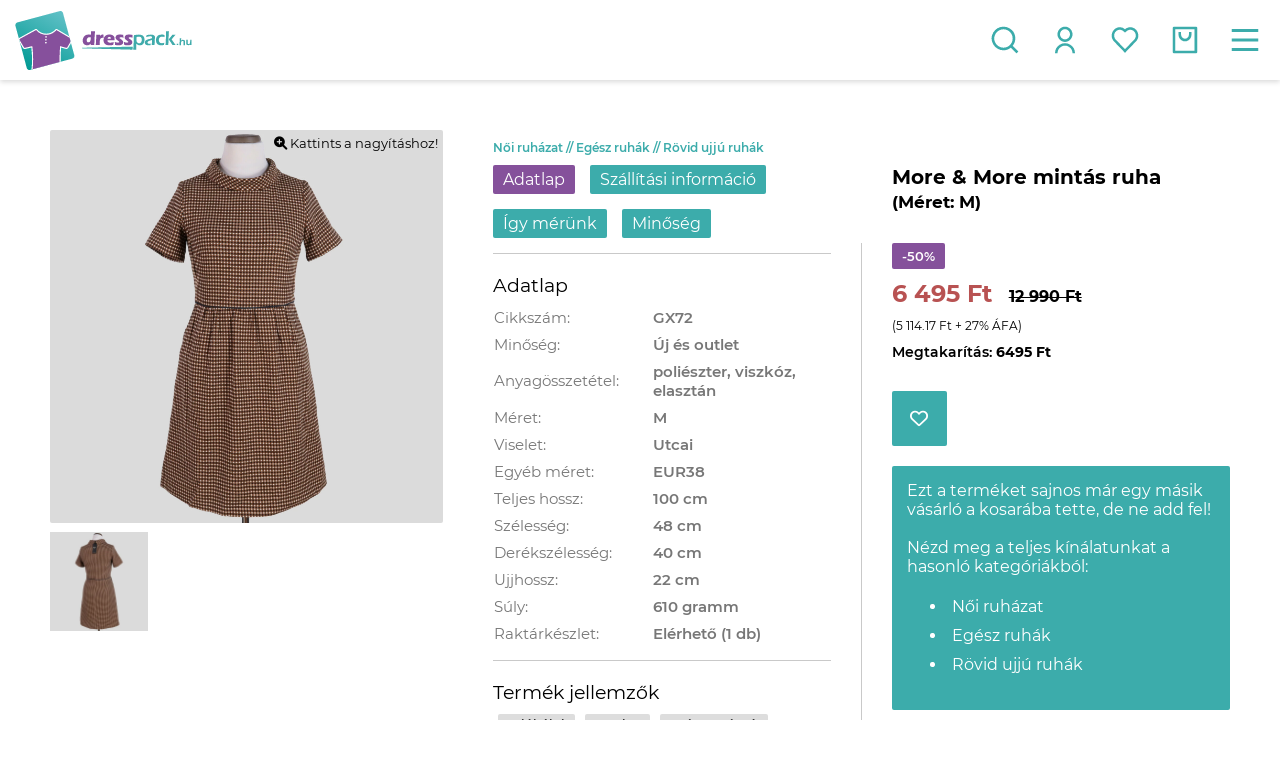

--- FILE ---
content_type: text/html; charset=utf-8
request_url: https://dresspack.hu/termekek/more-_-more-mintas-ruha.16207/
body_size: 9717
content:
<!DOCTYPE html><html lang="hu"><head><meta http-equiv="content-type" lang="hu" content="text/html" charset="utf-8" /><meta name="viewport" content="width=device-width,height=device-height,initial-scale=1,maximum-scale=5" /><meta name="google-site-verification" content="s5cpXOZ8aXOewPpufEKzzmyICEaKFwgBxM2xnExYC_A" /><title>More & More mintás ruha |  Női ruházat - Egész ruhák - Rövid ujjú ruhák</title><link rel="shortcut icon" href="https://cdn.dresspack.hu/content/www/templates/default/favicon.ico"/><link rel="shortcut icon bookmark" href="https://cdn.dresspack.hu/content/www/templates/default/favicon.ico" type="image/x-icon" /><meta property="og:url" content="https://dresspack.hu/termekek/more-_-more-mintas-ruha.16207/"/>
<meta property="og:type" content="product"/>
<meta property="og:locale" content="hu"/>
<meta property="og:image" content="https://cdn.dresspack.hu/content/2023/10/gx72653a4d997aa6e.jpg"/>
<meta property="og:title" content="More & More mintás ruha | Rövid ujjú ruhák / Egész ruhák / Női ruházat"/>
<meta property="og:description" content="Női ruhák széles választékban - az egyszerűbb hétköznapi viselettől a különleges alkalmi ruhákig. ✔️ Márkás outlet és használt ruhák az eredeti ár töredékéért. Nézz körül a DressPack női ruhái között, és találd meg az új kedvencedet. Csak pár kattintás! A vásárlás egyszerű és kényelmes, hiszen online rendelhetsz tőlünk, és gyors szállítással juttatjuk el hozzád a kiszemelt darabot. "/>
<meta property="fb:app_id" content="1603940136481668"/>
<meta name="description" content="Női ruhák széles választékban - az egyszerűbb hétköznapi viselettől a különleges alkalmi ruhákig. ? Márkás outlet és használt ruhák az eredeti ár töredékéért. Nézz körül a DressPack női ruhái között, és..."/>
<meta name="keywords" content="női ruhák, hétköznapi viselet, alkalmi ruha, elegáns ruha, egyedi ruha, olcsó ruha, márkás ruha,aláb..."/>
<link type="text/css" data-grp="default" href="https://cdn.dresspack.hu/content/www/cache/dp/css/7fcb7af9a8ac50eed846ef1ab49aa97d.css" rel="stylesheet"/>
<link type="text/css" data-grp="catalog-main" href="https://cdn.dresspack.hu/content/www/cache/dp/css/e3c4a94e52905c2e9742bb467de3fe4b.css" rel="stylesheet"/>
<link type="text/css" data-grp="catalog-details" href="https://cdn.dresspack.hu/content/www/cache/dp/css/d6610d25dcf60ba0b3c2f4c480ceb436.css" rel="stylesheet"/>
<script type="text/javascript">var viwoConfig = {'coupon':null,'theme':'https://cdn.dresspack.hu/content/www/templates/default', 'bptracker':false,'site':'https://dresspack.hu','gtag':true,'fbq':true,'productDetailsInFrame': true};</script><script type="text/javascript">window._rN=0;window._e=[];window._r=function(c){if(window._rN){c.apply(null,[]);}else {window._e.push(c)}};</script><script type="text/javascript" data-grp="default" src="https://cdn.dresspack.hu/content/www/cache/dp/js/37266149624e9b5c0d2975a743e557ab.js" defer></script>
<script type="text/javascript" data-grp="catalog-main" src="https://cdn.dresspack.hu/content/www/cache/dp/js/0d47c87a843cd6069c6fdeff528c45fe.js" defer></script>
<script type="text/javascript" data-grp="catalog-details" src="https://cdn.dresspack.hu/content/www/cache/dp/js/779a40163522b723dd34779351152b29.js" defer></script>
<script>(function(w,d,s,l,i){w[l]=w[l]||[];w[l].push({'gtm.start':new Date().getTime(),event:'gtm.js'});var f=d.getElementsByTagName(s)[0],j=d.createElement(s),dl=l!='dataLayer'?'&l='+l:'';j.async=true;j.src='https://www.googletagmanager.com/gtm.js?id='+i+dl;f.parentNode.insertBefore(j,f);})(window,document,'script','dataLayer','GTM-NNX22JL');</script></head><body><div class="poppin" id="poppin"></div><header class="row header-outer" id="headerRow"><div class="logo"><a class="boxfill" href="https://dresspack.hu"><img src="https://cdn.dresspack.hu/content/www/templates/default/images/logo.svg" alt="DressPack Webáruház"></a>
</div><div class="top-menu-wrapper"><div class="top-menu"><span class="tm-item"><a href="https://dresspack.hu/meretek/">Így mérünk</a></span><span class="tm-item"><a href="https://dresspack.hu/vasarlas/">Vásárlás</a></span><span class="tm-item"><a href="https://dresspack.hu/aszf/">ÁSZF</a></span><span class="tm-item"><a href="https://dresspack.hu/kapcsolat/">Kapcsolat</a></span><span class="tm-item"><a href="https://dresspack.hu/blog/">Blog</a></span></div></div><div class="main-menu-wrapper" id="mainMenuWrapper"><nav class="main-menu" id="mainMenu"><div class="m-item" data-menuid="submenu291"><a class="boxfill" href="https://dresspack.hu/termekek/outlet-ruhazat/"><span class="m-title">Outlet ruházat (Új)</span></a>
<i class="mobile-m-icon far fa-chevron-down"></i><div class="sub-menu"><div class="sub-menu-wrapper" id="submenu291"><div class="subm-left"><div class="subm-list"><a href="https://dresspack.hu/termekek/outlet-ruhazat/"><span><b>Outlet ruházat (Új)</b></span></a><a href="https://dresspack.hu/termekek/outlet-ruhazat/noi-ruhazat/"><span>Női ruházat</span></a><a href="https://dresspack.hu/termekek/outlet-ruhazat/ferfi-ruhazat/"><span>Férfi ruházat</span></a></div></div><div class="subm-right"><div class="product-list-wrapper items-2 flex-wrap"><div class="prodlist-item style1"><a class="boxfill" href="https://dresspack.hu/termekek/oneill-rozsaszin-rovidnadrag-uj.3283/"><div class="prodlist-tiltwrap"><div class="prodlist-tagholder"></div><div class="prodlist-imgholder"><img class="lz" data-src="https://cdn.dresspack.hu/content/2023/05/tn-bc71646b58047f3c6.jpg" alt="O'Neill rózsaszín rövidnadrág (Új)"></div></div><div class="prodlist-textholder"><p class="prodlist-maker"></p>
<p class="prodlist-title">O'Neill rózsaszín rövidnadrág (Új)</p><p class="prodlist-price"><span>6 590 Ft</span></p></div></a></div><div class="prodlist-item style1"><a class="boxfill" href="https://dresspack.hu/termekek/mustang-kek-felso-uj.20546/"><div class="prodlist-tiltwrap"><div class="prodlist-tagholder"></div><div class="prodlist-imgholder"><img class="lz" data-src="https://cdn.dresspack.hu/content/2025/01/tn-fg0267813206c8bea.jpg" alt="Mustang kék felső (Új)"></div></div><div class="prodlist-textholder"><p class="prodlist-maker"></p>
<p class="prodlist-title">Mustang kék felső (Új)</p><p class="prodlist-price"><span>5 990 Ft</span></p></div></a></div></div></div></div></div></div><div class="m-item" data-menuid="submenu1"><a class="boxfill" href="https://dresspack.hu/termekek/noi-ruha/"><span class="m-title">Női ruházat</span></a>
<i class="mobile-m-icon far fa-chevron-down"></i><div class="sub-menu"><div class="sub-menu-wrapper" id="submenu1"><div class="subm-left"><div class="subm-list"><a href="https://dresspack.hu/termekek/noi-ruha/"><span><b>Női ruházat</b></span></a><a href="https://dresspack.hu/termekek/noi-ruha/osszes-noi-ruha/"><span>Összes női ruha</span></a><a href="https://dresspack.hu/termekek/noi-ruha/felsok/"><span>Felsők</span></a><a href="https://dresspack.hu/termekek/noi-ruha/egesz-ruhak/"><span>Egész ruhák</span></a><a href="https://dresspack.hu/termekek/noi-ruha/nadragok/"><span>Nadrágok</span></a><a href="https://dresspack.hu/termekek/noi-ruha/szoknyak/"><span>Szoknyák</span></a><a href="https://dresspack.hu/termekek/noi-ruha/kosztumok/"><span>Kosztümök</span></a><a href="https://dresspack.hu/termekek/noi-ruha/kabatok/"><span>Kabátok és dzsekik</span></a><a href="https://dresspack.hu/termekek/noi-ruha/fehernemuk/"><span>Fehérneműk</span></a><a href="https://dresspack.hu/termekek/noi-ruha/furdoruhak/"><span>Fürdőruhák</span></a><a href="https://dresspack.hu/termekek/noi-ruha/alkalmi-ruha/"><span>Alkalmi ruha</span></a></div></div><div class="subm-right"><div class="product-list-wrapper items-2 flex-wrap"><div class="prodlist-item style1"><a class="boxfill" href="https://dresspack.hu/termekek/rainbow-mintas-mustarsarga-ruha.19755/"><div class="prodlist-tiltwrap"><div class="prodlist-tagholder"></div><div class="prodlist-imgholder"><img class="lz" data-src="https://cdn.dresspack.hu/content/2024/09/tn-gw3766d81c70af9e2.jpg" alt="Rainbow mintás mustársárga ruha"><div class="prodlist-percent"><span>-30%</span></div></div></div><div class="prodlist-textholder"><p class="prodlist-maker"></p>
<p class="prodlist-title">Rainbow mintás mustársárga ruha</p><p class="prodlist-price"><span>3 425 Ft</span><small>4 890 Ft</small></p></div></a></div><div class="prodlist-item style1"><a class="boxfill" href="https://dresspack.hu/termekek/jdy-fekete-ruha.12918/"><div class="prodlist-tiltwrap"><div class="prodlist-tagholder"></div><div class="prodlist-imgholder"><img class="lz" data-src="https://cdn.dresspack.hu/content/2023/03/tn-ek7364196f2f6f1f3.jpg" alt="JDY fekete ruha"><div class="prodlist-percent"><span>-50%</span></div></div></div><div class="prodlist-textholder"><p class="prodlist-maker"></p>
<p class="prodlist-title">JDY fekete ruha</p><p class="prodlist-price"><span>2 645 Ft</span><small>5 290 Ft</small></p></div></a></div></div></div></div></div></div><div class="m-item" data-menuid="submenu2"><a class="boxfill" href="https://dresspack.hu/termekek/ferfi-ruha/"><span class="m-title">Férfi ruházat</span></a>
<i class="mobile-m-icon far fa-chevron-down"></i><div class="sub-menu"><div class="sub-menu-wrapper" id="submenu2"><div class="subm-left"><div class="subm-list"><a href="https://dresspack.hu/termekek/ferfi-ruha/"><span><b>Férfi ruházat</b></span></a><a href="https://dresspack.hu/termekek/ferfi-ruha/felsok/"><span>Felsők</span></a><a href="https://dresspack.hu/termekek/ferfi-ruha/nadragok/"><span>Nadrágok</span></a><a href="https://dresspack.hu/termekek/ferfi-ruha/oltonyok/"><span>Öltönyök</span></a><a href="https://dresspack.hu/termekek/ferfi-ruha/kabatok/"><span>Kabátok és dzsekik</span></a><a href="https://dresspack.hu/termekek/ferfi-ruha/alsonemuk/"><span>Alsóneműk</span></a><a href="https://dresspack.hu/termekek/ferfi-ruha/furdonadragok/"><span>Fürdőnadrágok</span></a></div></div><div class="subm-right"><div class="product-list-wrapper items-2 flex-wrap"><div class="prodlist-item style1"><a class="boxfill" href="https://dresspack.hu/termekek/adidas-szurke-rovidnadrag.7282/"><div class="prodlist-tiltwrap"><div class="prodlist-tagholder"></div><div class="prodlist-imgholder"><img class="lz" data-src="https://cdn.dresspack.hu/content/2022/04/tn-bt44624ab33b914f4.jpg" alt="Adidas szürke rövidnadrág"><div class="prodlist-percent"><span>-50%</span></div></div></div><div class="prodlist-textholder"><p class="prodlist-maker"></p>
<p class="prodlist-title">Adidas szürke rövidnadrág</p><p class="prodlist-price"><span>1 345 Ft</span><small>2 690 Ft</small></p></div></a></div><div class="prodlist-item style1"><a class="boxfill" href="https://dresspack.hu/termekek/oneill-csikos-mustarsarga-rovidnadrag-uj.3291/"><div class="prodlist-tiltwrap"><div class="prodlist-tagholder"></div><div class="prodlist-imgholder"><img class="lz" data-src="https://cdn.dresspack.hu/content/2023/05/tn-bb72646b580298e5e.jpg" alt="O'Neill csíkos mustársárga rövidnadrág (Új)"></div></div><div class="prodlist-textholder"><p class="prodlist-maker"></p>
<p class="prodlist-title">O'Neill csíkos mustársárga rövidnadrág (Új)</p><p class="prodlist-price"><span>6 590 Ft</span></p></div></a></div></div></div></div></div></div><div class="m-item" data-menuid="submenu124"><a class="boxfill" href="https://dresspack.hu/termekek/kiegeszitok/"><span class="m-title">Kiegészítők</span></a>
<i class="mobile-m-icon far fa-chevron-down"></i><div class="sub-menu simple"><div class="sub-menu-wrapper" id="submenu124"><div class="subm-left"><div class="subm-list"><a href="https://dresspack.hu/termekek/kiegeszitok/"><span><b>Kiegészítők</b></span></a><a href="https://dresspack.hu/termekek/kiegeszitok/salak-es-kendok/"><span>Sálak és kendők</span></a><a href="https://dresspack.hu/termekek/kiegeszitok/ekszerek/"><span>Ékszerek</span></a><a href="https://dresspack.hu/termekek/kiegeszitok/taskak/"><span>Táskák</span></a><a href="https://dresspack.hu/termekek/kiegeszitok/ovek/"><span>Övek</span></a><a href="https://dresspack.hu/termekek/kiegeszitok/sapkak/"><span>Sapkák</span></a><a href="https://dresspack.hu/termekek/kiegeszitok/kesztyuk/"><span>Kesztyűk</span></a><a href="https://dresspack.hu/termekek/kiegeszitok/nyakkendok/"><span>Nyakkendők</span></a></div></div></div></div></div><div class="m-item" data-menuid="submenu282"><a class="boxfill" href="https://dresspack.hu/termekek/gyerek-ruhazat/"><span class="m-title">Gyerek ruházat</span></a>
<i class="mobile-m-icon far fa-chevron-down"></i><div class="sub-menu simple"><div class="sub-menu-wrapper" id="submenu282"><div class="subm-left"><div class="subm-list"><a href="https://dresspack.hu/termekek/gyerek-ruhazat/"><span><b>Gyerek ruházat</b></span></a><a href="https://dresspack.hu/termekek/gyerek-ruhazat/felsok/"><span>Felsők</span></a><a href="https://dresspack.hu/termekek/gyerek-ruhazat/egesz-ruhak/"><span>Egész ruhák</span></a><a href="https://dresspack.hu/termekek/gyerek-ruhazat/body/"><span>Body</span></a><a href="https://dresspack.hu/termekek/gyerek-ruhazat/nadragok/"><span>Nadrágok</span></a><a href="https://dresspack.hu/termekek/gyerek-ruhazat/szoknyak/"><span>Szoknyák</span></a><a href="https://dresspack.hu/termekek/gyerek-ruhazat/fehernemuk/"><span>Fehérneműk</span></a><a href="https://dresspack.hu/termekek/gyerek-ruhazat/kiegeszitok/"><span>Kiegészítők</span></a></div></div></div></div></div><div class="m-item" data-menuid="submenu_special"><a class="boxfill" href="https://dresspack.hu/termekek/akcios/"><span class="m-title">Akciós termékek</span></a><i class="mobile-m-icon far fa-chevron-down"></i><div class="sub-menu simple"><div class="sub-menu-wrapper" id="submenu"><div class="subm-left"><div class="subm-list"><a href="https://dresspack.hu/termekek/akcios/"><span><b>Akciós termékek</b></span></a><a href="https://dresspack.hu/termekek/outlet-ruhazat/akcios:1/"><span>Outlet ruházat (Új)</span></a>
<a href="https://dresspack.hu/termekek/noi-ruha/akcios:1/"><span>Női ruházat</span></a>
<a href="https://dresspack.hu/termekek/ferfi-ruha/akcios:1/"><span>Férfi ruházat</span></a>
<a href="https://dresspack.hu/termekek/kiegeszitok/akcios:1/"><span>Kiegészítők</span></a>
<a href="https://dresspack.hu/termekek/gyerek-ruhazat/akcios:1/"><span>Gyerek ruházat</span></a>
</div></div></div></div></div><div class="m-mobile"><div class="m-divider"></div><div class="m-mobile-icons col-10"><div class="col-10 pos-rel"><div class="col-5"><div class="hm-item user"><a href="https://dresspack.hu/bejelentkezes/" title="Bejelentkezés" alt="Bejelentkezés"><img class="hm-icon" src="https://cdn.dresspack.hu/content/www/templates/default/images/icons/user.svg"><span>Bejelentkezés</span></a></div></div><div class="col-5"><div class="hm-item favorites"><a class="boxfill" href="https://dresspack.hu/bejelentkezes/"><img class="hm-icon" src="https://cdn.dresspack.hu/content/www/templates/default/images/icons/fav.svg" title="Kedvenclista" alt="Kedvenclista"><span>Kedvenceim</span></a>
</div></div><div class="m-divider"></div></div></div><div class="m-mobile-list col-10" id="m-mobile-list"><div class="m-item"><a class="boxfill" href="https://dresspack.hu/blog/"><span class="m-title">Blog</span></a>
</div><div class="m-item"><a class="boxfill" href="https://dresspack.hu/bejelentkezes/"><span class="m-title">Bejelentkezés / regisztráció</span></a>
</div><div class="m-item"><a class="boxfill" href="https://dresspack.hu/vasarlas/"><span class="m-title">Vásárlás</span></a>
</div><div class="m-item"><a class="boxfill" href="https://dresspack.hu/velemenyek/"><span class="m-title">Értékelések & vélemények</span></a>
</div><div class="m-item"><a class="boxfill" href="https://dresspack.hu/meretek/"><span class="m-title">Így mérünk</span></a>
</div><div class="m-item"><a class="boxfill" href="https://dresspack.hu/aszf/"><span class="m-title">ÁSZF</span></a>
</div><div class="m-item"><a class="boxfill" href="https://dresspack.hu/adatvedelem/"><span class="m-title">Adatvédelem</span></a>
</div><div class="m-item"><a class="boxfill" href="https://dresspack.hu/fizetes-es-szallitas/"><span class="m-title">Fizetés és szállítás</span></a>
</div><div class="m-item"><a class="boxfill" href="https://dresspack.hu/pontrendszer/"><span class="m-title">Hűségpontok</span></a>
</div><div class="m-item"><a class="boxfill" href="https://dresspack.hu/elallas-visszakuldes/"><span class="m-title">Elállás, visszaküldés</span></a>
</div><div class="m-item"><a class="boxfill" href="https://dresspack.hu/online-vitarendezes/"><span class="m-title">Online vitarendezés</span></a>
</div><div class="m-item"><a class="boxfill" href="https://dresspack.hu/kapcsolat/"><span class="m-title">Kapcsolat</span></a>
</div><div class="m-item"><a class="boxfill" href="https://dresspack.hu/hirek/"><span class="m-title">Hírek</span></a>
</div><div class="m-item"><a class="boxfill" href="https://dresspack.hu/newsletter/"><span class="m-title">Hírlevél</span></a>
</div></div></div></nav></div><div class="head-menu-wrapper" id="hmCnt"><div class="hm-item search"><form action="https://dresspack.hu/termekek/kereses/" method="POST" name="search" id="search"><button class="menu" type="button" title="Keresőpanel megnyitása/bezárása"><img alt="Mit keresel?" class="hm-icon" src="https://cdn.dresspack.hu/content/www/templates/default/images/icons/search.svg"></button><div class="topsearch" id="topSrchWrapper"><input type="text" name="search" placeholder="Mit Keresel?"><button type="submit" title="Keresés indítása"><i class="fas fa-search"></i></button></div></form></div><div class="hm-item user"><a href="https://dresspack.hu/bejelentkezes/" alt="Bejelentkezés"><img class="hm-icon" src="https://cdn.dresspack.hu/content/www/templates/default/images/icons/user.svg" alt="Bejelentkezés ikonja"></a></div><div class="hm-item favorites"><a class="boxfill" href="https://dresspack.hu/bejelentkezes/"  alt="Kedvenclista"><img class="hm-icon" src="https://cdn.dresspack.hu/content/www/templates/default/images/icons/fav.svg"  alt="Kedvenclista ikonja"></a></div><div class="hm-item cart" id="cartBtn"><span class="hm-counter" style="display:none;">0</span><button type="button" class="menu" id="cartOpen" title="Kosár"><img class="hm-icon" src="https://cdn.dresspack.hu/content/www/templates/default/images/icons/cart.svg" alt="Kosár ikonja"></button><div class="hm-cart-wrapper" id="cartMenu"><div class="hm-cart"><i class="hm-cart-close fa fa-times" id="cartClose"></i><div id="cartContent"></div></div></div></div><div class="hm-item menu"><img class="hm-icon" src="https://cdn.dresspack.hu/content/www/templates/default/images/icons/menu.svg" id="mobileMenu" alt="Menü"></div></div></header><div class="row content-outer pos-rel main-content" id="mainContent"><div class="row product-details-outer mar-b-50"><div class="row product-details-inner style2"><div class="proddet-left"><div class="proddet-left-row-top"><div class="proddet-img-wrapper"><span class="flag"><i class="fas fa-search-plus"></i> Kattints a nagyításhoz!</span><a class="boxfill" href="https://cdn.dresspack.hu/content/2023/10/gx72653a4d997aa6e.jpg" data-type="image"><img class="lz" src="https://cdn.dresspack.hu/content/www/templates/default/img/1x1.webp" data-width="1500" data-height="1500" data-src="https://cdn.dresspack.hu/content/2023/10/gx72653a4d997aa6e.jpg" alt="Termék kép"></a></div><div class="proddet-img-thumb"><div class="proddet-thumb-item"><a class="boxfill" href="https://cdn.dresspack.hu/content/2023/10/gx72653a4d9a7a5ca.jpg" data-type="image"><img class="lz" src="https://cdn.dresspack.hu/content/www/templates/default/img/1x1.webp" data-width="1500" data-height="1500" data-image="https://cdn.dresspack.hu/content/2023/10/gx72653a4d9a7a5ca.jpg" data-src="https://cdn.dresspack.hu/content/2023/10/tn-gx72653a4d9a7a5ca.jpg" alt=""></a>
</div></div></div></div><div class="proddet-right"><div class="prdr-top"><span class="prdr-category"><a href="https://dresspack.hu/termekek/noi-ruha/" title="" alt="">Női ruházat<span> // </span></a><a href="https://dresspack.hu/termekek/noi-ruha/egesz-ruhak/" title="" alt="">Egész ruhák<span> // </span></a><a href="https://dresspack.hu/termekek/noi-ruha/egesz-ruhak/rovid-ujju-ruhak/" title="" alt="">Rövid ujjú ruhák<span></span></a></span></div><div class="prdr-grid"><div class="prdr-details col-10 mq-9-col-10"><div class="prdr-details-switch" id="detailsSwitches"><span class="prdr-dets-btn active" onclick="switchDetails('detailsDatasheet', this)">Adatlap</span><span class="prdr-dets-btn" onclick="switchDetails('detailsShipmodes', this)">Szállítási információ</span><span class="prdr-dets-btn" onclick="switchDetails('detailsSizes', this)">Így mérünk</span><span class="prdr-dets-btn" onclick="switchDetails('detailsQuality', this)">Minőség</span></div><div class="prdr-bottom prdr-middle-border pad-r-30 mq-9-pad-r-0" id="detailsWrapper"><div class="prdrb-item prdr-top-border details-frame active" id="detailsDatasheet"><h3 class="prdrb-title">Adatlap</h3><table><tbody><tr><td>Cikkszám:</td><td>GX72</td></tr><tr><td>Minőség:</td><td class="bold">Új és outlet</td></tr><tr><td>Anyagösszetétel:</td><td class="bold">poliészter, viszkóz, elasztán</td></tr><tr><td>Méret:</td><td class="bold">M</td></tr><tr><td>Viselet:</td><td class="bold">Utcai</td></tr><tr><td>Egyéb méret:</td><td class="bold">EUR38 </td></tr><tr><td>Teljes hossz:</td><td class="bold">100 cm</td></tr><tr><td>Szélesség:</td><td class="bold">48 cm</td></tr><tr><td>Derékszélesség:</td><td class="bold">40 cm</td></tr><tr><td>Ujjhossz:</td><td class="bold">22 cm</td></tr><tr><td>Súly:</td><td class="bold">610 gramm</td></tr><tr><td>Raktárkészlet:</td><td>Elérhető (1 db)</td></tr></tbody></table><div class="prdrb-item prdr-top-border active"><h3 class="prdrb-title">Termék jellemzők</h3><div class="prdrb-taglist"><a class="prdrb-tag" id="tag-26" href="javascript:;" title="alábélelt">#alábélelt</a><a class="prdrb-tag" id="tag-140" href="javascript:;" title="zsebes">#zsebes</a><a class="prdrb-tag" id="tag-59" href="javascript:;" title="rejtett cipzár">#rejtett cipzár</a></div></div></div><div class="prdrb-item prdr-top-border details-frame" id="detailsShipmodes"><h3 class="prdrb-title">Szállítási információ</h3><p>A megrendelt termékeket az alábbi szállítási módokkal és díjakkal kérheted:</p>
<br/><table><tbody><tr><td><b>GLS - Házhozszállítás </b><br/>Ár:  <b>1 990 Ft</b> <br/>Szállítási idő: 1-2 munkanap<p>Csomagodat a rendelésnél megadott szállítási címre viszi a futárszolgálat.</p></td></tr><tr><td><b>GLS - Csomagpont, csomagautomata</b><br/>Ár:  <b>1 390 Ft</b> <br/>Szállítási idő: 2-3 munkanap<p>Rendelésedet a kiválasztott GLS Csomagpontra, vagy GLS automatába szállítjuk.</p></td></tr><tr><td><b>MPL - Házhozszállítás </b><br/>Ár:  <b>2 630 Ft</b> <br/>Szállítási idő: <p>Csomagodat a rendelésnél megadott szállítási címre viszi a futárszolgálat.</p></td></tr><tr><td><b>MPL - PostaPont / Csomagautomata</b><br/>Ár:  <b>2 130 Ft</b> <br/>Szállítási idő: 2-3 munkanap<p>Rendelésedet az általad kiválasztott postára/csomagautomatához szállítjuk. A kiszállítást követően az adott posta nyitvatartási idejében tudod átvenni. </p></td></tr><tr><td><b>FoxPost Csomagautomata</b><br/>Ár:  <b>1 190 Ft</b> <br/>Szállítási idő: 2-3 munkanap<p>Rendelésedet az általad kiválasztott FoxPost csomagautomatánál veheted át.</p></td></tr></tbody></table></div><div class="prdrb-item prdr-top-border details-frame" id="detailsSizes"><h3 class="prdrb-title">Így mérünk</h3><p class="prdrb-text">Azért, hogy hozzád a legmegfelelőbb termékek érkezzenek, <b>minden terméket egyesével lemérünk</b>.<br/>A termékek adatlapján a centiméterben (cm) lemért adatok mellett feltüntetjük a ruha címkéjében található méret besorolást, illetve, ha van akkor az egyéb méretezést is.<br/><br/>Egy ruháról úgy tudod a legegyszerűbben eldönteni, hogy megfelelő lesz-e, ha az általunk végzett méréseket összeveted egy másik ruháddal.<br/><a href="https://dresspack.hu/meretek/" target="_blank">További információ a mérésről</a>
<br/><a href="javascript:;" onclick="viwo.frame('Méretek','https://dresspack.hu/meretek/tablazat/?frame=true');">Mérettáblázat</a></p><img src="https://cdn.dresspack.hu/content/www/templates/default//img/sizes/7_ruha2.png" alt="Egészruha mérése"><ol><li>Teljes hossz</li><li>Szélesség</li><li>Derékszélesség</li></ol></div><div class="prdrb-item prdr-top-border details-frame" id="detailsQuality"><h3 class="prdrb-title">Mit jelent a minőség?</h3><table><tbody><tr><td>Új és outlet</td><td>Új, általában eredeti bolti címkés ruha. Mindegyik ruha jelentős kedvezménnyel kapható az eredeti árhoz képest.</td></tr><tr><td>Újszerű</td><td>Kifogástalan állapotú, alig használt ruhák, melyeken alig vagy egyáltalán nem látszik a használat nyoma.</td></tr><tr><td>Jó állapotú</td><td>Remek állapotú használt ruha, mosás nyoma látszódik és elképzelhető, hogy esetenként picit kopott.</td></tr><tr><td>Hibás</td><td>Ezeknek a ruháknak általában valamilyen kisebb hibájuk van, amik könnyen javíthatóak, vagy alig észrevehetőek.<br/>A ruhadarabok részletes leírásánál a "Termék jellemzők" pontban igyekszünk külön kiemelni a ruhák konkrét hibáját.</td></tr></tbody></table></div></div><div class="prdrb-item prdr-top-border details-frame active"><h3 class="prdrb-title">Nem jó a méret? Nem tetszik? </h3><p>Nézz körül a kategóriában található további termékek között!</p>
<ul><li style="padding:5px;"><a href="https://dresspack.hu/termekek/noi-ruha/" title="" alt="">Női ruházat </a></li><li style="padding:5px;"><a href="https://dresspack.hu/termekek/noi-ruha/egesz-ruhak/" title="" alt="">Egész ruhák </a></li><li style="padding:5px;"><a href="https://dresspack.hu/termekek/noi-ruha/egesz-ruhak/rovid-ujju-ruhak/" title="" alt="">Rövid ujjú ruhák </a></li></ul></div></div><div class="prdr-main col-10 pad-l-30 mq-9-col-10 mq-9-pad-l-0"><h3 class="prdr-productname">More & More mintás ruha <br/><small>(Méret: M)</small></h3><div class="prdr-prices"><div class="row"><div class="col-10 mt-3"><span class="badges price-name">-50%</span></div></div><p>6 495 Ft <small>12 990 Ft</small></p>
<span class="vat">(5 114.17 Ft + 27% ÁFA)</span><span class="savings">Megtakarítás: <b>6495 Ft</b></span></div><input type="hidden" value="1" id="cart_qty"><div class="prdr-buttons"><a href="javascript:;" class="prdr-btn-fav" id="fav_16207" data-id="16207"><i class="far fa-heart"></i></a></div><div class="prdr-specialdeal dp-blue">Ezt a terméket sajnos már egy másik vásárló a kosarába tette, de ne add fel! <br/><br/>Nézd meg a teljes kínálatunkat a hasonló kategóriákból:<br/><ul><li style="padding:5px;"><a href="https://dresspack.hu/termekek/noi-ruha/" title="" alt="" style="color:white;">Női ruházat </a>
</li><li style="padding:5px;"><a href="https://dresspack.hu/termekek/noi-ruha/egesz-ruhak/" title="" alt="" style="color:white;">Egész ruhák </a>
</li><li style="padding:5px;"><a href="https://dresspack.hu/termekek/noi-ruha/egesz-ruhak/rovid-ujju-ruhak/" title="" alt="" style="color:white;">Rövid ujjú ruhák </a>
</li></ul></div><div class="cfx"></div><div class="prdr-specialdeal dp-gradient"><i class="fas fa-box"></i><p>Ingyenes kiszállítás Magyarországon 25 000 Ft felett</p>
</div></div></div></div></div><script type="text/javascript">_r(function(){Details.cartControls({'qtyPlus':'#qty_plus','qtyMinus':'#qty_minus','submit':'#cart_submit','qtyField':'#cart_qty'});Details.ready({"name":"More & More mint\u00e1s ruha","serial":"GX72","price":{"type":"special","net":5114.17,"tax":"AFA","gross":6495,"currency":"HUF","allowdiscount":"0","credit":120,"percent":"50","from":null,"to":null,"taxkey":27,"taxamount":"1380.83","options":null,"name":"","net_formatted":"5 114.17 Ft","gross_formatted":"6 495 Ft","taxkey_formatted":"27%","taxamount_formatted":"1 380.83 Ft","credit_formatted":"120 pont","subtype":"price"}});});</script></div><div class="pswp" tabindex="-1" role="dialog" aria-hidden="true"><div class="pswp__bg"></div><div class="pswp__scroll-wrap"><div class="pswp__container"><div class="pswp__item"></div><div class="pswp__item"></div><div class="pswp__item"></div></div><div class="pswp__ui pswp__ui--hidden"><div class="pswp__top-bar"><div class="pswp__counter"></div><button class="pswp__button pswp__button--close" title="Bezár (Esc)"></button><button class="pswp__button pswp__button--share" title="Megosztás"></button><button class="pswp__button pswp__button--fs" title="Teljes képernyő"></button><button class="pswp__button pswp__button--zoom" title="Nagyítás"></button><div class="pswp__preloader"><div class="pswp__preloader__icn"><div class="pswp__preloader__cut"><div class="pswp__preloader__donut"></div></div></div></div></div><div class="pswp__share-modal pswp__share-modal--hidden pswp__single-tap"><div class="pswp__share-tooltip"></div></div><button class="pswp__button pswp__button--arrow--left" title="Előző (Balra nyíl)"></button><button class="pswp__button pswp__button--arrow--right" title="Következő (Jobbra nyíl)"></button><div class="pswp__caption"><div class="pswp__caption__center"></div></div></div></div></div></div><footer class="row footer-outer" id="footer"><div class="mw-1300 footer-inner"><div class="footer-list"><h3 class="footer-title" onclick="$(this).parent('.footer-list').toggleClass('open');">Termékek</h3><a href="https://dresspack.hu/termekek/outlet-ruhazat/" alt=""><span>Outlet ruházat (Új)</span></a><a href="https://dresspack.hu/termekek/noi-ruha/" alt=""><span>Női ruházat</span></a><a href="https://dresspack.hu/termekek/ferfi-ruha/" alt=""><span>Férfi ruházat</span></a><a href="https://dresspack.hu/termekek/kiegeszitok/" alt=""><span>Kiegészítők</span></a><a href="https://dresspack.hu/termekek/gyerek-ruhazat/" alt=""><span>Gyerek ruházat</span></a></div><div class="footer-list"><h3 class="footer-title" onclick="$(this).parent('.footer-list').toggleClass('open');">Hasznos</h3><a href="https://dresspack.hu/blog/"><span>Blog</span></a>
<a href="https://dresspack.hu/bejelentkezes/"><span>Bejelentkezés / regisztráció</span></a>
<a href="https://dresspack.hu/vasarlas/"><span>Vásárlás</span></a>
<a href="https://dresspack.hu/velemenyek/"><span>Értékelések & vélemények</span></a>
<a href="https://dresspack.hu/meretek/"><span>Így mérünk</span></a>
<a href="https://dresspack.hu/aszf/"><span>ÁSZF</span></a>
<a href="https://dresspack.hu/adatvedelem/"><span>Adatvédelem</span></a>
<a href="https://dresspack.hu/fizetes-es-szallitas/"><span>Fizetés és szállítás</span></a>
<a href="https://dresspack.hu/pontrendszer/"><span>Hűségpontok</span></a>
<a href="https://dresspack.hu/elallas-visszakuldes/"><span>Elállás, visszaküldés</span></a>
<a href="https://dresspack.hu/online-vitarendezes/"><span>Online vitarendezés</span></a>
<a href="https://dresspack.hu/kapcsolat/"><span>Kapcsolat</span></a>
<a href="https://dresspack.hu/hirek/"><span>Hírek</span></a>
<a href="https://dresspack.hu/newsletter/"><span>Hírlevél</span></a>
</div><div class="cfx mobile"></div><div class="footer-list"><h3 class="footer-title" onclick="$(this).parent('.footer-list').toggleClass('open');">Kiemelt</h3><a href="https://dresspack.hu/termekek/outlet-ruhazat/akcios:1/"><span>Akciós outlet ruházat (új)</span></a><a href="https://dresspack.hu/termekek/noi-ruha/akcios:1/"><span>Akciós női ruházat</span></a><a href="https://dresspack.hu/termekek/ferfi-ruha/akcios:1/"><span>Akciós férfi ruházat</span></a><a href="https://dresspack.hu/termekek/kiegeszitok/akcios:1/"><span>Akciós kiegészítők</span></a><a href="https://dresspack.hu/termekek/gyerek-ruhazat/akcios:1/"><span>Akciós gyerek ruházat</span></a><a href="https://dresspack.hu/termekek/outlet-ruhazat/o2/"><span>Olcsó outlet ruházat (új)</span></a>
<a href="https://dresspack.hu/termekek/noi-ruha/o2/"><span>Olcsó női ruházat</span></a>
<a href="https://dresspack.hu/termekek/ferfi-ruha/o2/"><span>Olcsó férfi ruházat</span></a>
<a href="https://dresspack.hu/termekek/kiegeszitok/o2/"><span>Olcsó kiegészítők</span></a>
<a href="https://dresspack.hu/termekek/gyerek-ruhazat/o2/"><span>Olcsó gyerek ruházat</span></a>
</div><div class="footer-info"><h3 class="footer-title">Kapcsolat</h3><span class="footer-promo"><img src="https://cdn.dresspack.hu/content/www/templates/default/images/icons/address.svg" alt="Cégnév" width="40" height="40"><p>DressPack.hu  <br/> KoNeMa Trade Kft.</p></span><span class="footer-promo"><img src="https://cdn.dresspack.hu/content/www/templates/default/images/icons/mail.svg" alt="E-Mail címünk" width="40" height="40"><p style="line-height: 40px;"><a href="javascript:;" onclick="viwo.mailto(this)" data-domain="dresspack.hu" data-user="info">info &#64; dresspack . hu</a></p></span><span class="footer-promo"><img src="https://cdn.dresspack.hu/content/www/templates/default/images/icons/phone.svg" alt="Telefonszám" width="40" height="40"><p style="line-height: 40px;">+36 (94) 900 179</p></span><span class="footer-promo"><i class="fas fas fa-clock"></i><p>Nyitvatartás:<br/>9:00-15:00 H-P</p></span><span class="footer-social"><a href="https://www.facebook.com/dresspack" target="_blank"><img src="https://cdn.dresspack.hu/content/www/templates/default/images/icons/facebook.svg" width="40" height="40" alt="DressPack Facebook"></a><a href="https://www.instagram.com/dresspack.hu/" target="_blank"><img src="https://cdn.dresspack.hu/content/www/templates/default/images/icons/instagram.svg" width="40" height="40" alt="DressPack Instagram"></a></span></div><div class="footer-nature"><a href="https://giftfactory.hu" alt="Egyedi, kézzel készült ajándékok"  style="color: #FFF;" rel="nofollow" ><h3 class="footer-title">Otthon & dekor</h3><img class="gf-logo lz" data-src="https://cdn.dresspack.hu/content/www/templates/default/images/gf_logo.png" src="https://cdn.dresspack.hu/content/www/templates/default/img/1x1.png" width="350" height="50" alt="GiftFactory - Az ajándékgyár"><p class="pad-t-10">Webshopunkban mostanttól elérhetőek az egyedi, kézzel készített ajándéktárgyak is.<br/><br/>Saját ajándékot terveznél? Írj nekünk és segítünk a tervezésben és a kivitelezésben is!</p>
</a><span class="footer-social"><a href="https://www.facebook.com/giftfactory.hu" target="_blank"><img src="https://cdn.dresspack.hu/content/www/templates/default/images/icons/facebook.svg" width="40" height="40" alt="GiftFactory Facebook" style="width:40px;height:40px;"></a><a href="https://www.instagram.com/giftfactory.hu/" target="_blank"><img src="https://cdn.dresspack.hu/content/www/templates/default/images/icons/instagram.svg" width="40" height="40" alt="GiftFactory Instagram" style="width:40px;height:40px;"></a></span></div><div class="cfx"></div><div class="footer-copyright"><p>© 2021-2026 dresspack.hu <b>•</b> Minden jog fenntartva!</p></div></div><div class="back-to-top" id="btt-btn"><i class="fas fa-chevron-up"></i></div><div class="cookie-poppin notifications" id="notifications"><p>Szeretnél értesítéseket kapni rendelésed állapotáról vagy akcióinkról?<br><b><small>(Elfogadás után a böngésző is külön rákérdezhet!)</small></b></p><span class="btn alt mar-r-10" id="notifNever">Soha</span><span class="btn mar-l-10" id="notifAlways">Mindig</span></div><div class="cookie-poppin" id="cookieAccept"><p>Weboldalunk a jobb felhasználói élmény érdekében cookie-kat használ.</p><br><p>További információért <a href="https://dresspack.hu/adatvedelem/">kattintson ide.</a></p><span class="btn">Elfogadom</span></div></footer><div id="viwoLoader" class="viwostatuspanel" style="display:none;"><div class="table"><div class="panel simpleloader"><i class="fas fa-circle-notch spin"></i><span></span></div><div class="panel-b"><div class="head"><i class="fas fa-question-circle"></i><span class="title"></span> <span class="close fas fa-times"></span></div><div class="body"></div><div class="footer"></div></div></div></div><script>!function(f,b,e,v,n,t,s){if(f.fbq)return;n=f.fbq=function(){n.callMethod?n.callMethod.apply(n,arguments):n.queue.push(arguments)};if(!f._fbq)f._fbq=n;n.push=n;n.loaded=!0;n.version='2.0';n.queue=[];t=b.createElement(e);t.async=!0;t.src=v;s=b.getElementsByTagName(e)[0];s.parentNode.insertBefore(t,s)}(window, document,'script','https://connect.facebook.net/en_US/fbevents.js');fbq('consent', 'revoke');fbq('init', '1094125311349820');fbq('track', 'PageView');</script><noscript><img height="1" width="1" style="display:none"src="https://www.facebook.com/tr?id=1094125311349820&ev=PageView&noscript=1"/></noscript><script>window.dataLayer = window.dataLayer || [];function gtag(){ dataLayer.push(arguments); }gtag('consent', 'default', {'ad_storage': 'denied', 'ad_user_data': 'denied', 'ad_personalization': 'denied', 'analytics_storage': 'denied'});</script><script async src="https://www.googletagmanager.com/gtag/js?id=G-RWRCXLFTFS"></script><script>window.dataLayer = window.dataLayer || [];function gtag(){dataLayer.push(arguments);}gtag('js', new Date());gtag('config', 'G-RWRCXLFTFS');/*gtag('config', 'AW-381056976');*/</script><script>(function(w,d,s,l,i){w[l]=w[l]||[];w[l].push({'gtm.start':new Date().getTime(),event:'gtm.js'});var f=d.getElementsByTagName(s)[0],j=d.createElement(s),dl=l!='dataLayer'?'&l='+l:'';j.async=true;j.src='https://www.googletagmanager.com/gtm.js?id='+i+dl;f.parentNode.insertBefore(j,f);})(window,document,'script','dataLayer','GTM-NNX22JL');</script>       <div id="fb-customer-chat" class="fb-customerchat"></div>    <script>      var chatbox = document.getElementById('fb-customer-chat');      chatbox.setAttribute("page_id", "101123115428265");      chatbox.setAttribute("attribution", "biz_inbox");    </script>       <script>      window.fbAsyncInit = function() {        FB.init({          xfbml            : true,          version          : 'v18.0'        });      };      (function(d, s, id) {        var js, fjs = d.getElementsByTagName(s)[0];        if (d.getElementById(id)) return;        js = d.createElement(s); js.id = id;        js.src = 'https://connect.facebook.net/hu_HU/sdk/xfbml.customerchat.js';        fjs.parentNode.insertBefore(js, fjs);      }(document, 'script', 'facebook-jssdk'));    </script><script type="application/ld+json">{"@context":"https:\/\/schema.org","@type":"WebSite","url":"https:\/\/dresspack.hu\/","potentialAction":{"@type":"SearchAction","target":{"@type":"EntryPoint","urlTemplate":"https:\/\/dresspack.hu\/termekek\/kereses:{search_term_string}\/"},"query-input":"required name=search_term_string"}}</script><script type="application/ld+json">{"@context":"https:\/\/schema.org\/","@type":"Product","url":"https:\/\/dresspack.hu\/termekek\/more-_-more-mintas-ruha.16207\/","sku":"GX72","image":["https:\/\/cdn.dresspack.hu\/content\/2023\/10\/gx72653a4d9a03934.jpg"],"name":"More & More mint\u00e1s ruha","description":" #al\u00e1b\u00e9lelt #zsebes #rejtett cipz\u00e1r\nMin\u0151s\u00e9g: \u00daj \u00e9s outlet\nAnyag\u00f6sszet\u00e9tel: poli\u00e9szter, viszk\u00f3z, elaszt\u00e1n\nM\u00e9ret: M\nViselet: Utcai\nEgy\u00e9b m\u00e9ret: EUR38 \nTeljes hossz: 100 cm\nSz\u00e9less\u00e9g: 48 cm\nDer\u00e9ksz\u00e9less\u00e9g: 40 cm\nUjjhossz: 22 cm","brand":{"@type":"Brand","name":"Egy\u00e9b"},"offers":{"@type":"Offer","category":"N\u0151i ruh\u00e1zat > Eg\u00e9sz ruh\u00e1k > R\u00f6vid ujj\u00fa ruh\u00e1k","url":"https:\/\/dresspack.hu\/termekek\/more-_-more-mintas-ruha.16207\/","itemCondition":"https:\/\/schema.org\/NewCondition","availability":"https:\/\/schema.org\/LimitedAvailability","price":12990,"priceCurrency":"HUF","priceValidUntil":"2026-07-16"},"hasMeasurement":[{"@type":"PropertyValue","valueReference":"https:\/\/schema.org\/Text","unitText":"Min\u0151s\u00e9g","value":"\u00daj \u00e9s outlet"},{"@type":"PropertyValue","valueReference":"https:\/\/schema.org\/Text","unitText":"Anyag\u00f6sszet\u00e9tel","value":"poli\u00e9szter, viszk\u00f3z, elaszt\u00e1n"},{"@type":"PropertyValue","valueReference":"https:\/\/schema.org\/Text","unitText":"M\u00e9ret","value":"M"},{"@type":"PropertyValue","valueReference":"https:\/\/schema.org\/Text","unitText":"Viselet","value":"Utcai"},{"@type":"PropertyValue","valueReference":"https:\/\/schema.org\/Text","unitText":"Egy\u00e9b m\u00e9ret","value":"EUR38 "},{"@type":"PropertyValue","valueReference":"https:\/\/schema.org\/Text","unitText":"Teljes hossz","value":"100 cm"},{"@type":"PropertyValue","valueReference":"https:\/\/schema.org\/Text","unitText":"Sz\u00e9less\u00e9g","value":"48 cm"},{"@type":"PropertyValue","valueReference":"https:\/\/schema.org\/Text","unitText":"Der\u00e9ksz\u00e9less\u00e9g","value":"40 cm"},{"@type":"PropertyValue","valueReference":"https:\/\/schema.org\/Text","unitText":"Ujjhossz","value":"22 cm"}]}</script><script type="application/ld+json">{"@context":"https:\/\/schema.org","@type":"BreadcrumbList","itemListElement":[{"@type":"ListItem","position":1,"name":"N\u0151i ruh\u00e1zat","item":"https:\/\/dresspack.hu\/termekek\/noi-ruha\/"},{"@type":"ListItem","position":2,"name":"Eg\u00e9sz ruh\u00e1k","item":"https:\/\/dresspack.hu\/termekek\/noi-ruha\/egesz-ruhak\/"},{"@type":"ListItem","position":3,"name":"R\u00f6vid ujj\u00fa ruh\u00e1k","item":"https:\/\/dresspack.hu\/termekek\/noi-ruha\/egesz-ruhak\/rovid-ujju-ruhak\/"}]}</script></body></html>

--- FILE ---
content_type: text/css
request_url: https://cdn.dresspack.hu/content/www/cache/dp/css/d6610d25dcf60ba0b3c2f4c480ceb436.css
body_size: 4107
content:

.pswp {display: none;position: absolute;width: 100%;height: 100%;left: 0;top: 0;overflow: hidden;-ms-touch-action: none;touch-action: none;z-index: 1500;-webkit-text-size-adjust: 100%;-webkit-backface-visibility: hidden;outline: none; }.pswp * {-webkit-box-sizing: border-box;box-sizing: border-box; }.pswp img {max-width: none; }
.pswp--animate_opacity {opacity: 0.001;will-change: opacity;-webkit-transition: opacity 333ms cubic-bezier(0.4, 0, 0.22, 1);transition: opacity 333ms cubic-bezier(0.4, 0, 0.22, 1); }.pswp--open {display: block; }.pswp--zoom-allowed .pswp__img {cursor: -webkit-zoom-in;cursor: -moz-zoom-in;cursor: zoom-in; }.pswp--zoomed-in .pswp__img {cursor: -webkit-grab;cursor: -moz-grab;cursor: grab; }.pswp--dragging .pswp__img {cursor: -webkit-grabbing;cursor: -moz-grabbing;cursor: grabbing; }
.pswp__bg {position: absolute;left: 0;top: 0;width: 100%;height: 100%;background: #000;opacity: 0;-webkit-transform: translateZ(0);transform: translateZ(0);-webkit-backface-visibility: hidden;will-change: opacity; }.pswp__scroll-wrap {position: absolute;left: 0;top: 0;width: 100%;height: 100%;overflow: hidden; }.pswp__container,
.pswp__zoom-wrap {-ms-touch-action: none;touch-action: none;position: absolute;left: 0;right: 0;top: 0;bottom: 0; }
.pswp__container,
.pswp__img {-webkit-user-select: none;-moz-user-select: none;-ms-user-select: none;user-select: none;-webkit-tap-highlight-color: transparent;-webkit-touch-callout: none; }.pswp__zoom-wrap {position: absolute;width: 100%;-webkit-transform-origin: left top;-ms-transform-origin: left top;transform-origin: left top;-webkit-transition: -webkit-transform 333ms cubic-bezier(0.4, 0, 0.22, 1);transition: transform 333ms cubic-bezier(0.4, 0, 0.22, 1); }.pswp__bg {will-change: opacity;-webkit-transition: opacity 333ms cubic-bezier(0.4, 0, 0.22, 1);transition: opacity 333ms cubic-bezier(0.4, 0, 0.22, 1); }.pswp--animated-in .pswp__bg,
.pswp--animated-in .pswp__zoom-wrap {-webkit-transition: none;transition: none; }.pswp__container,
.pswp__zoom-wrap {-webkit-backface-visibility: hidden; }.pswp__item {position: absolute;left: 0;right: 0;top: 0;bottom: 0;overflow: hidden; }.pswp__img {position: absolute;width: auto;height: auto;top: 0;left: 0; }
.pswp__img--placeholder {-webkit-backface-visibility: hidden; }
.pswp__img--placeholder--blank {background: #222; }.pswp--ie .pswp__img {width: 100% !important;height: auto !important;left: 0;top: 0; }
.pswp__error-msg {position: absolute;left: 0;top: 50%;width: 100%;text-align: center;font-size: 14px;line-height: 16px;margin-top: -8px;color: #CCC; }.pswp__error-msg a {color: #CCC;text-decoration: underline; }




.pswp__button {width: 44px;height: 44px;position: relative;background: none;cursor: pointer;overflow: visible;-webkit-appearance: none;display: block;border: 0;padding: 0;margin: 0;float: right;opacity: 0.75;-webkit-transition: opacity 0.2s;transition: opacity 0.2s;-webkit-box-shadow: none;box-shadow: none; }.pswp__button:focus, .pswp__button:hover {opacity: 1; }.pswp__button:active {outline: none;opacity: 0.9; }.pswp__button::-moz-focus-inner {padding: 0;border: 0; }
.pswp__ui--over-close .pswp__button--close {opacity: 1; }.pswp__button,
.pswp__button--arrow--left:before,
.pswp__button--arrow--right:before {background: url('https://cdn.dresspack.hu/content/www/templates/default/images/psw-default/default-skin.png') 0 0 no-repeat;background-size: 264px 88px;width: 44px;height: 44px; }@media (-webkit-min-device-pixel-ratio: 1.1), (-webkit-min-device-pixel-ratio: 1.09375), (min-resolution: 105dpi), (min-resolution: 1.1dppx) {.pswp--svg .pswp__button,.pswp--svg .pswp__button--arrow--left:before,.pswp--svg .pswp__button--arrow--right:before {background-image: url('https://cdn.dresspack.hu/content/www/templates/default/images/psw-default/default-skin.svg'); }.pswp--svg .pswp__button--arrow--left,.pswp--svg .pswp__button--arrow--right {background: none; } }.pswp__button--close {background-position: 0 -44px; }.pswp__button--share {background-position: -44px -44px; }.pswp__button--fs {display: none; }.pswp--supports-fs .pswp__button--fs {display: block; }.pswp--fs .pswp__button--fs {background-position: -44px 0; }.pswp__button--zoom {display: none;background-position: -88px 0; }.pswp--zoom-allowed .pswp__button--zoom {display: block; }.pswp--zoomed-in .pswp__button--zoom {background-position: -132px 0; }
.pswp--touch .pswp__button--arrow--left,
.pswp--touch .pswp__button--arrow--right {visibility: hidden; }
.pswp__button--arrow--left,
.pswp__button--arrow--right {background: none;top: 50%;margin-top: -50px;width: 70px;height: 100px;position: absolute; }.pswp__button--arrow--left {left: 0; }.pswp__button--arrow--right {right: 0; }.pswp__button--arrow--left:before,
.pswp__button--arrow--right:before {content: '';top: 35px;background-color: rgba(0, 0, 0, 0.3);height: 30px;width: 32px;position: absolute; }.pswp__button--arrow--left:before {left: 6px;background-position: -138px -44px; }.pswp__button--arrow--right:before {right: 6px;background-position: -94px -44px; }
.pswp__counter,
.pswp__share-modal {-webkit-user-select: none;-moz-user-select: none;-ms-user-select: none;user-select: none; }.pswp__share-modal {display: block;background: rgba(0, 0, 0, 0.5);width: 100%;height: 100%;top: 0;left: 0;padding: 10px;position: absolute;z-index: 1600;opacity: 0;-webkit-transition: opacity 0.25s ease-out;transition: opacity 0.25s ease-out;-webkit-backface-visibility: hidden;will-change: opacity; }.pswp__share-modal--hidden {display: none; }.pswp__share-tooltip {z-index: 1620;position: absolute;background: #FFF;top: 56px;border-radius: 2px;display: block;width: auto;right: 44px;-webkit-box-shadow: 0 2px 5px rgba(0, 0, 0, 0.25);box-shadow: 0 2px 5px rgba(0, 0, 0, 0.25);-webkit-transform: translateY(6px);-ms-transform: translateY(6px);transform: translateY(6px);-webkit-transition: -webkit-transform 0.25s;transition: transform 0.25s;-webkit-backface-visibility: hidden;will-change: transform; }.pswp__share-tooltip a {display: block;padding: 8px 12px;color: #000;text-decoration: none;font-size: 14px;line-height: 18px; }.pswp__share-tooltip a:hover {text-decoration: none;color: #000; }.pswp__share-tooltip a:first-child {border-radius: 2px 2px 0 0; }.pswp__share-tooltip a:last-child {border-radius: 0 0 2px 2px; }.pswp__share-modal--fade-in {opacity: 1; }.pswp__share-modal--fade-in .pswp__share-tooltip {-webkit-transform: translateY(0);-ms-transform: translateY(0);transform: translateY(0); }
.pswp--touch .pswp__share-tooltip a {padding: 16px 12px; }a.pswp__share--facebook:before {content: '';display: block;width: 0;height: 0;position: absolute;top: -12px;right: 15px;border: 6px solid transparent;border-bottom-color: #FFF;-webkit-pointer-events: none;-moz-pointer-events: none;pointer-events: none; }a.pswp__share--facebook:hover {background: #3E5C9A;color: #FFF; }a.pswp__share--facebook:hover:before {border-bottom-color: #3E5C9A; }a.pswp__share--twitter:hover {background: #55ACEE;color: #FFF; }a.pswp__share--pinterest:hover {background: #CCC;color: #CE272D; }a.pswp__share--download:hover {background: #DDD; }
.pswp__counter {position: absolute;left: 0;top: 0;height: 44px;font-size: 13px;line-height: 44px;color: #FFF;opacity: 0.75;padding: 0 10px; }
.pswp__caption {position: absolute;left: 0;bottom: 0;width: 100%;min-height: 44px; }.pswp__caption small {font-size: 11px;color: #BBB; }.pswp__caption__center {text-align: left;max-width: 420px;margin: 0 auto;font-size: 13px;padding: 10px;line-height: 20px;color: #CCC; }.pswp__caption--empty {display: none; }
.pswp__caption--fake {visibility: hidden; }
.pswp__preloader {width: 44px;height: 44px;position: absolute;top: 0;left: 50%;margin-left: -22px;opacity: 0;-webkit-transition: opacity 0.25s ease-out;transition: opacity 0.25s ease-out;will-change: opacity;direction: ltr; }.pswp__preloader__icn {width: 20px;height: 20px;margin: 12px; }.pswp__preloader--active {opacity: 1; }.pswp__preloader--active .pswp__preloader__icn {background: url('https://cdn.dresspack.hu/content/www/templates/default/images/psw-default/preloader.gif') 0 0 no-repeat; }.pswp--css_animation .pswp__preloader--active {opacity: 1; }.pswp--css_animation .pswp__preloader--active .pswp__preloader__icn {-webkit-animation: clockwise 500ms linear infinite;animation: clockwise 500ms linear infinite; }.pswp--css_animation .pswp__preloader--active .pswp__preloader__donut {-webkit-animation: donut-rotate 1000ms cubic-bezier(0.4, 0, 0.22, 1) infinite;animation: donut-rotate 1000ms cubic-bezier(0.4, 0, 0.22, 1) infinite; }.pswp--css_animation .pswp__preloader__icn {background: none;opacity: 0.75;width: 14px;height: 14px;position: absolute;left: 15px;top: 15px;margin: 0; }.pswp--css_animation .pswp__preloader__cut {position: relative;width: 7px;height: 14px;overflow: hidden; }.pswp--css_animation .pswp__preloader__donut {-webkit-box-sizing: border-box;box-sizing: border-box;width: 14px;height: 14px;border: 2px solid #FFF;border-radius: 50%;border-left-color: transparent;border-bottom-color: transparent;position: absolute;top: 0;left: 0;background: none;margin: 0; }@media screen and (max-width: 1024px) {.pswp__preloader {position: relative;left: auto;top: auto;margin: 0;float: right; } }@-webkit-keyframes clockwise {0% {-webkit-transform: rotate(0deg);transform: rotate(0deg); }100% {-webkit-transform: rotate(360deg);transform: rotate(360deg); } }@keyframes clockwise {0% {-webkit-transform: rotate(0deg);transform: rotate(0deg); }100% {-webkit-transform: rotate(360deg);transform: rotate(360deg); } }@-webkit-keyframes donut-rotate {0% {-webkit-transform: rotate(0);transform: rotate(0); }50% {-webkit-transform: rotate(-140deg);transform: rotate(-140deg); }100% {-webkit-transform: rotate(0);transform: rotate(0); } }@keyframes donut-rotate {0% {-webkit-transform: rotate(0);transform: rotate(0); }50% {-webkit-transform: rotate(-140deg);transform: rotate(-140deg); }100% {-webkit-transform: rotate(0);transform: rotate(0); } }

.pswp__ui {-webkit-font-smoothing: auto;visibility: visible;opacity: 1;z-index: 1550; }
.pswp__top-bar {position: absolute;left: 0;top: 0;height: 44px;width: 100%; }.pswp__caption,
.pswp__top-bar,
.pswp--has_mouse .pswp__button--arrow--left,
.pswp--has_mouse .pswp__button--arrow--right {-webkit-backface-visibility: hidden;will-change: opacity;-webkit-transition: opacity 333ms cubic-bezier(0.4, 0, 0.22, 1);transition: opacity 333ms cubic-bezier(0.4, 0, 0.22, 1); }
.pswp--has_mouse .pswp__button--arrow--left,
.pswp--has_mouse .pswp__button--arrow--right {visibility: visible; }.pswp__top-bar,
.pswp__caption {background-color: rgba(0, 0, 0, 0.5); }
.pswp__ui--fit .pswp__top-bar,
.pswp__ui--fit .pswp__caption {background-color: rgba(0, 0, 0, 0.3); }
.pswp__ui--idle .pswp__top-bar {opacity: 0; }.pswp__ui--idle .pswp__button--arrow--left,
.pswp__ui--idle .pswp__button--arrow--right {opacity: 0; }
.pswp__ui--hidden .pswp__top-bar,
.pswp__ui--hidden .pswp__caption,
.pswp__ui--hidden .pswp__button--arrow--left,
.pswp__ui--hidden .pswp__button--arrow--right {opacity: 0.001; }
.pswp__ui--one-slide .pswp__button--arrow--left,
.pswp__ui--one-slide .pswp__button--arrow--right,
.pswp__ui--one-slide .pswp__counter {display: none; }.pswp__element--disabled {display: none !important; }.pswp--minimal--dark .pswp__top-bar {background: none; }
.splide__container{box-sizing:border-box;position:relative}.splide__list{backface-visibility:hidden;display:-ms-flexbox;display:flex;height:100%;margin:0!important;padding:0!important}.splide.is-initialized:not(.is-active) .splide__list{display:block}.splide__pagination{-ms-flex-align:center;align-items:center;display:-ms-flexbox;display:flex;-ms-flex-wrap:wrap;flex-wrap:wrap;-ms-flex-pack:center;justify-content:center;margin:0;pointer-events:none}.splide__pagination li{display:inline-block;line-height:1;list-style-type:none;margin:0;pointer-events:auto}.splide:not(.is-overflow) .splide__pagination{display:none}.splide__progress__bar{width:0}.splide{position:relative;visibility:hidden}.splide.is-initialized,.splide.is-rendered{visibility:visible}.splide__slide{backface-visibility:hidden;box-sizing:border-box;-ms-flex-negative:0;flex-shrink:0;list-style-type:none!important;margin:0;position:relative}.splide__slide img{vertical-align:bottom}.splide__spinner{animation:splide-loading 1s linear infinite;border:2px solid #999;border-left-color:transparent;border-radius:50%;bottom:0;contain:strict;display:inline-block;height:20px;left:0;margin:auto;position:absolute;right:0;top:0;width:20px}.splide__sr{clip:rect(0 0 0 0);border:0;height:1px;margin:-1px;overflow:hidden;padding:0;position:absolute;width:1px}.splide__toggle.is-active .splide__toggle__play,.splide__toggle__pause{display:none}.splide__toggle.is-active .splide__toggle__pause{display:inline}.splide__track{overflow:hidden;position:relative;z-index:0}@keyframes splide-loading{0%{transform:rotate(0)}to{transform:rotate(1turn)}}.splide__track--draggable{-webkit-touch-callout:none;-webkit-user-select:none;-ms-user-select:none;user-select:none}.splide__track--fade>.splide__list>.splide__slide{margin:0!important;opacity:0;z-index:0}.splide__track--fade>.splide__list>.splide__slide.is-active{opacity:1;z-index:1}.splide--rtl{direction:rtl}.splide__track--ttb>.splide__list{display:block}.splide__arrow{-ms-flex-align:center;align-items:center;background:#ccc;border:0;border-radius:50%;cursor:pointer;display:-ms-flexbox;display:flex;height:2em;-ms-flex-pack:center;justify-content:center;opacity:.7;padding:0;position:absolute;top:50%;transform:translateY(-50%);width:2em;z-index:1}.splide__arrow svg{fill:#000;height:1.2em;width:1.2em}.splide__arrow:hover:not(:disabled){opacity:.9}.splide__arrow:disabled{opacity:.3}.splide__arrow:focus-visible{outline:3px solid #0bf;outline-offset:3px}.splide__arrow--prev{left:1em}.splide__arrow--prev svg{transform:scaleX(-1)}.splide__arrow--next{right:1em}.splide.is-focus-in .splide__arrow:focus{outline:3px solid #0bf;outline-offset:3px}.splide__pagination{bottom:.5em;left:0;padding:0 1em;position:absolute;right:0;z-index:1}.splide__pagination__page{background:#ccc;border:0;border-radius:50%;display:inline-block;height:8px;margin:3px;opacity:.7;padding:0;position:relative;transition:transform .2s linear;width:8px}.splide__pagination__page.is-active{background:#fff;transform:scale(1.4);z-index:1}.splide__pagination__page:hover{cursor:pointer;opacity:.9}.splide__pagination__page:focus-visible{outline:3px solid #0bf;outline-offset:3px}.splide.is-focus-in .splide__pagination__page:focus{outline:3px solid #0bf;outline-offset:3px}.splide__progress__bar{background:#ccc;height:3px}.splide__slide{-webkit-tap-highlight-color:rgba(0,0,0,0)}.splide__slide:focus{outline:0}@supports(outline-offset:-3px){.splide__slide:focus-visible{outline:3px solid #0bf;outline-offset:-3px}}@media screen and (-ms-high-contrast:none){.splide__slide:focus-visible{border:3px solid #0bf}}@supports(outline-offset:-3px){.splide.is-focus-in .splide__slide:focus{outline:3px solid #0bf;outline-offset:-3px}}@media screen and (-ms-high-contrast:none){.splide.is-focus-in .splide__slide:focus{border:3px solid #0bf}.splide.is-focus-in .splide__track>.splide__list>.splide__slide:focus{border-color:#0bf}}.splide__toggle{cursor:pointer}.splide__toggle:focus-visible{outline:3px solid #0bf;outline-offset:3px}.splide.is-focus-in .splide__toggle:focus{outline:3px solid #0bf;outline-offset:3px}.splide__track--nav>.splide__list>.splide__slide{border:3px solid transparent;cursor:pointer}.splide__track--nav>.splide__list>.splide__slide.is-active{border:3px solid #000}.splide__arrows--rtl .splide__arrow--prev{left:auto;right:1em}.splide__arrows--rtl .splide__arrow--prev svg{transform:scaleX(1)}.splide__arrows--rtl .splide__arrow--next{left:1em;right:auto}.splide__arrows--rtl .splide__arrow--next svg{transform:scaleX(-1)}.splide__arrows--ttb .splide__arrow{left:50%;transform:translate(-50%)}.splide__arrows--ttb .splide__arrow--prev{top:1em}.splide__arrows--ttb .splide__arrow--prev svg{transform:rotate(-90deg)}.splide__arrows--ttb .splide__arrow--next{bottom:1em;top:auto}.splide__arrows--ttb .splide__arrow--next svg{transform:rotate(90deg)}.splide__pagination--ttb{bottom:0;display:-ms-flexbox;display:flex;-ms-flex-direction:column;flex-direction:column;left:auto;padding:1em 0;right:.5em;top:0}

--- FILE ---
content_type: image/svg+xml
request_url: https://cdn.dresspack.hu/content/www/templates/default/images/icons/facebook.svg
body_size: 780
content:
<svg xmlns="http://www.w3.org/2000/svg" viewBox="0 0 60 60"><defs><style>.cls-1{fill:none;}.cls-2{fill:#fff;fill-rule:evenodd;}</style></defs><g id="Layer_2" data-name="Layer 2"><g id="Layer_3" data-name="Layer 3"><rect class="cls-1" width="60" height="60"/></g><g id="Layer_1-2" data-name="Layer 1"><g id="facebook"><g id="content1"><g id="fuuter"><path id="facebook-2" data-name="facebook" class="cls-2" d="M47.78,10A2.19,2.19,0,0,1,50,12.22V47.78A2.19,2.19,0,0,1,47.78,50H12.22A2.19,2.19,0,0,1,10,47.78V12.22A2.19,2.19,0,0,1,12.22,10Zm-2.22,4.44H14.44V45.56H30V34.44H25.56V30H30V26.31a18,18,0,0,1,.22-3.24,6,6,0,0,1,.67-1.87,6.11,6.11,0,0,1,2.53-2.53,8.86,8.86,0,0,1,3.74-.85A12.55,12.55,0,0,1,40,18v4.22H38.89a21,21,0,0,0-2.27.09,3.66,3.66,0,0,0-1.15.29,1.54,1.54,0,0,0-.65.64,3,3,0,0,0-.31,1c0,.38-.07,1.06-.07,2V30H40l-1.11,4.44H34.44V45.56H45.56Z"/></g></g></g></g></g></svg>

--- FILE ---
content_type: image/svg+xml
request_url: https://cdn.dresspack.hu/content/www/templates/default/images/icons/address.svg
body_size: 824
content:
<svg xmlns="http://www.w3.org/2000/svg" viewBox="0 0 60 60"><defs><style>.cls-1{fill:none;}.cls-2{fill:#fff;fill-rule:evenodd;}</style></defs><g id="Layer_2" data-name="Layer 2"><g id="Layer_3" data-name="Layer 3"><rect class="cls-1" width="60" height="60"/></g><g id="Layer_1-2" data-name="Layer 1"><g id="address"><g id="content1"><g id="fuuter"><path id="address-2" data-name="address" class="cls-2" d="M34.22,10.55A16.54,16.54,0,0,1,46.11,30.77a15.83,15.83,0,0,1-4.33,7.52L30,50,18.22,38.29a15.83,15.83,0,0,1-4.33-7.52A16.49,16.49,0,0,1,25.78,10.55,16.54,16.54,0,0,1,34.22,10.55ZM26.7,14.09a13.06,13.06,0,0,0-9.26,9.21,13,13,0,0,0,0,6.55,12.79,12.79,0,0,0,3.41,5.86L30,44.81l9.19-9.14v0A12.9,12.9,0,0,0,42.56,23.3a13.06,13.06,0,0,0-9.26-9.21A13,13,0,0,0,26.7,14.09Zm3.3,8.8A3.56,3.56,0,0,1,32.61,24a3.63,3.63,0,0,1,0,5.19,3.67,3.67,0,0,1-5.22,0,3.63,3.63,0,0,1,0-5.19A3.56,3.56,0,0,1,30,22.89Z"/></g></g></g></g></g></svg>

--- FILE ---
content_type: image/svg+xml
request_url: https://cdn.dresspack.hu/content/www/templates/default/images/icons/instagram.svg
body_size: 2201
content:
<svg xmlns="http://www.w3.org/2000/svg" viewBox="0 0 60 60"><defs><style>.cls-1{fill:none;}.cls-2{fill:#fff;fill-rule:evenodd;}</style></defs><g id="Layer_2" data-name="Layer 2"><g id="Layer_3" data-name="Layer 3"><rect class="cls-1" width="60" height="60"/></g><g id="Layer_1-2" data-name="Layer 1"><g id="instagram"><g id="content1"><g id="fuuter"><path id="instagram-2" data-name="instagram" class="cls-2" d="M35.36,10c.8,0,1.76,0,2.88.08a15.1,15.1,0,0,1,4.84.92,10.53,10.53,0,0,1,3.58,2.32A9.85,9.85,0,0,1,49,16.92a15.4,15.4,0,0,1,.9,4.84c0,1.15.08,2.11.08,2.88S50,27,50,29V31c0,2.06,0,3.5,0,4.33s0,1.76-.08,2.88a15.4,15.4,0,0,1-.9,4.84,10.21,10.21,0,0,1-5.9,5.9,15.4,15.4,0,0,1-4.84.9c-1.15,0-2.11.08-2.88.08S33,50,31,50H29c-2.06,0-3.5,0-4.33,0s-1.76,0-2.88-.08a15.4,15.4,0,0,1-4.84-.9,10.21,10.21,0,0,1-5.9-5.9,15.4,15.4,0,0,1-.9-4.84c0-1.15-.08-2.11-.08-2.88S10,33,10,31V28.51c0-1.81,0-3.1,0-3.87s0-1.76.08-2.88a15.4,15.4,0,0,1,.9-4.84,10.21,10.21,0,0,1,5.9-5.9,15.4,15.4,0,0,1,4.84-.9c1.15,0,2.11-.08,2.88-.08S27,10,29,10h2.52C33.29,10,34.59,10,35.36,10Zm-3.51,4H28.53L25,14c-.88,0-1.89.05-3,.1a10.34,10.34,0,0,0-3.6.68,5.7,5.7,0,0,0-2.18,1.38,6.19,6.19,0,0,0-1.42,2.18,11.16,11.16,0,0,0-.64,3.6c0,1.09-.09,2.07-.1,2.94,0,.64,0,1.72,0,3.25v3.32c0,1.66,0,2.84,0,3.53,0,.88.05,1.89.1,3a11.16,11.16,0,0,0,.64,3.6,7,7,0,0,0,1.44,2.18,5.48,5.48,0,0,0,2.16,1.38,10.34,10.34,0,0,0,3.6.68c1.09,0,2.07.09,2.94.1l3.68,0h2.89L35,46c.88,0,1.89,0,3-.1a11.16,11.16,0,0,0,3.6-.64,7,7,0,0,0,2.18-1.44,5.93,5.93,0,0,0,1.42-2.16,11.16,11.16,0,0,0,.64-3.6c0-1.09.09-2.07.1-2.94,0-.69,0-1.92,0-3.68V28.53c0-1.66,0-2.84,0-3.53,0-.88,0-1.89-.1-3a10.34,10.34,0,0,0-.68-3.6,5.7,5.7,0,0,0-1.38-2.18,6.19,6.19,0,0,0-2.18-1.42,11.16,11.16,0,0,0-3.6-.64C37,14.07,36,14,35.1,14ZM30,20a9.83,9.83,0,0,1,5,1.34A9.93,9.93,0,0,1,38.66,25a10.07,10.07,0,0,1,0,10A9.93,9.93,0,0,1,35,38.66a10.07,10.07,0,0,1-10,0A9.93,9.93,0,0,1,21.34,35a10.07,10.07,0,0,1,0-10A9.93,9.93,0,0,1,25,21.34,9.83,9.83,0,0,1,30,20Zm0,4a6,6,0,0,0-3,.8A5.85,5.85,0,0,0,24.8,27a6.1,6.1,0,0,0,0,6A5.85,5.85,0,0,0,27,35.2a6.1,6.1,0,0,0,6,0A5.85,5.85,0,0,0,35.2,33a6.1,6.1,0,0,0,0-6A5.85,5.85,0,0,0,33,24.8,6,6,0,0,0,30,24Zm10.5-7a2.41,2.41,0,0,1,1.76.74A2.45,2.45,0,0,1,43,19.26v.47a2.45,2.45,0,0,1-.73,1.53A2.49,2.49,0,1,1,40.5,17Z"/></g></g></g></g></g></svg>

--- FILE ---
content_type: application/javascript
request_url: https://cdn.dresspack.hu/content/www/cache/dp/js/37266149624e9b5c0d2975a743e557ab.js
body_size: 72051
content:
var viwoLang={'error':'Hiba','ld':'Betöltés','ld_save_data':'Adatok mentése, kérlek várj...','ld_save_cart':'Kosár mentése...','ld_no_data':'Nem sikerült betölteni az adatokat.','missing_data':'Hiányzó adatok!','missing_shipdata':'Szállítási és fizetési módot kötelező kiválasztani!','loading_coupon':'Kupon érvényesítése, kérlek várj...','remove_coupon':'Kupon törlése, kérjük várj ...','cart_country':'Szállítási ország beállítása ...','cart_edit_qty':'Mennyiség módosítása...','cart_remove_product':'Termék törlése','cart_use_coupon':'kuponkód beváltás','info':'Információ','choose':'Válassz','sending':'Üzenet küldése ...','use_credit':'Hűségpontok beváltása'};
!function(n,t){"object"==typeof exports&&"undefined"!=typeof module?module.exports=t():"function"==typeof define&&define.amd?define(t):(n="undefined"!=typeof globalThis?globalThis:n||self).LazyLoad=t()}(this,(function(){"use strict";function n(){return n=Object.assign||function(n){for(var t=1;t<arguments.length;t++){var e=arguments[t];for(var i in e)Object.prototype.hasOwnProperty.call(e,i)&&(n[i]=e[i])}return n},n.apply(this,arguments)}var t="undefined"!=typeof window,e=t&&!("onscroll"in window)||"undefined"!=typeof navigator&&/(gle|ing|ro)bot|crawl|spider/i.test(navigator.userAgent),i=t&&"IntersectionObserver"in window,o=t&&"classList"in document.createElement("p"),a=t&&window.devicePixelRatio>1,r={elements_selector:".lazy",container:e||t?document:null,threshold:300,thresholds:null,data_src:"src",data_srcset:"srcset",data_sizes:"sizes",data_bg:"bg",data_bg_hidpi:"bg-hidpi",data_bg_multi:"bg-multi",data_bg_multi_hidpi:"bg-multi-hidpi",data_bg_set:"bg-set",data_poster:"poster",class_applied:"applied",class_loading:"loading",class_loaded:"loaded",class_error:"error",class_entered:"entered",class_exited:"exited",unobserve_completed:!0,unobserve_entered:!1,cancel_on_exit:!0,callback_enter:null,callback_exit:null,callback_applied:null,callback_loading:null,callback_loaded:null,callback_error:null,callback_finish:null,callback_cancel:null,use_native:!1,restore_on_error:!1},c=function(t){return n({},r,t)},l=function(n,t){var e,i="LazyLoad::Initialized",o=new n(t);try{e=new CustomEvent(i,{detail:{instance:o}})}catch(n){(e=document.createEvent("CustomEvent")).initCustomEvent(i,!1,!1,{instance:o})}window.dispatchEvent(e)},u="src",s="srcset",d="sizes",f="poster",_="llOriginalAttrs",g="data",v="loading",b="loaded",m="applied",p="error",h="native",E="data-",I="ll-status",y=function(n,t){return n.getAttribute(E+t)},k=function(n){return y(n,I)},w=function(n,t){return function(n,t,e){var i="data-ll-status";null!==e?n.setAttribute(i,e):n.removeAttribute(i)}(n,0,t)},A=function(n){return w(n,null)},L=function(n){return null===k(n)},O=function(n){return k(n)===h},x=[v,b,m,p],C=function(n,t,e,i){n&&(void 0===i?void 0===e?n(t):n(t,e):n(t,e,i))},N=function(n,t){o?n.classList.add(t):n.className+=(n.className?" ":"")+t},M=function(n,t){o?n.classList.remove(t):n.className=n.className.replace(new RegExp("(^|\\s+)"+t+"(\\s+|$)")," ").replace(/^\s+/,"").replace(/\s+$/,"")},z=function(n){return n.llTempImage},T=function(n,t){if(t){var e=t._observer;e&&e.unobserve(n)}},R=function(n,t){n&&(n.loadingCount+=t)},G=function(n,t){n&&(n.toLoadCount=t)},j=function(n){for(var t,e=[],i=0;t=n.children[i];i+=1)"SOURCE"===t.tagName&&e.push(t);return e},D=function(n,t){var e=n.parentNode;e&&"PICTURE"===e.tagName&&j(e).forEach(t)},H=function(n,t){j(n).forEach(t)},V=[u],F=[u,f],B=[u,s,d],J=[g],P=function(n){return!!n[_]},S=function(n){return n[_]},U=function(n){return delete n[_]},$=function(n,t){if(!P(n)){var e={};t.forEach((function(t){e[t]=n.getAttribute(t)})),n[_]=e}},q=function(n,t){if(P(n)){var e=S(n);t.forEach((function(t){!function(n,t,e){e?n.setAttribute(t,e):n.removeAttribute(t)}(n,t,e[t])}))}},K=function(n,t,e){N(n,t.class_applied),w(n,m),e&&(t.unobserve_completed&&T(n,t),C(t.callback_applied,n,e))},Q=function(n,t,e){N(n,t.class_loading),w(n,v),e&&(R(e,1),C(t.callback_loading,n,e))},W=function(n,t,e){e&&n.setAttribute(t,e)},X=function(n,t){W(n,d,y(n,t.data_sizes)),W(n,s,y(n,t.data_srcset)),W(n,u,y(n,t.data_src))},Y={IMG:function(n,t){D(n,(function(n){$(n,B),X(n,t)})),$(n,B),X(n,t)},IFRAME:function(n,t){$(n,V),W(n,u,y(n,t.data_src))},VIDEO:function(n,t){H(n,(function(n){$(n,V),W(n,u,y(n,t.data_src))})),$(n,F),W(n,f,y(n,t.data_poster)),W(n,u,y(n,t.data_src)),n.load()},OBJECT:function(n,t){$(n,J),W(n,g,y(n,t.data_src))}},Z=["IMG","IFRAME","VIDEO","OBJECT"],nn=function(n,t){!t||function(n){return n.loadingCount>0}(t)||function(n){return n.toLoadCount>0}(t)||C(n.callback_finish,t)},tn=function(n,t,e){n.addEventListener(t,e),n.llEvLisnrs[t]=e},en=function(n,t,e){n.removeEventListener(t,e)},on=function(n){return!!n.llEvLisnrs},an=function(n){if(on(n)){var t=n.llEvLisnrs;for(var e in t){var i=t[e];en(n,e,i)}delete n.llEvLisnrs}},rn=function(n,t,e){!function(n){delete n.llTempImage}(n),R(e,-1),function(n){n&&(n.toLoadCount-=1)}(e),M(n,t.class_loading),t.unobserve_completed&&T(n,e)},cn=function(n,t,e){var i=z(n)||n;on(i)||function(n,t,e){on(n)||(n.llEvLisnrs={});var i="VIDEO"===n.tagName?"loadeddata":"load";tn(n,i,t),tn(n,"error",e)}(i,(function(o){!function(n,t,e,i){var o=O(t);rn(t,e,i),N(t,e.class_loaded),w(t,b),C(e.callback_loaded,t,i),o||nn(e,i)}(0,n,t,e),an(i)}),(function(o){!function(n,t,e,i){var o=O(t);rn(t,e,i),N(t,e.class_error),w(t,p),C(e.callback_error,t,i),e.restore_on_error&&q(t,B),o||nn(e,i)}(0,n,t,e),an(i)}))},ln=function(n,t,e){!function(n){return Z.indexOf(n.tagName)>-1}(n)?function(n,t,e){!function(n){n.llTempImage=document.createElement("IMG")}(n),cn(n,t,e),function(n){P(n)||(n[_]={backgroundImage:n.style.backgroundImage})}(n),function(n,t,e){var i=y(n,t.data_bg),o=y(n,t.data_bg_hidpi),r=a&&o?o:i;r&&(n.style.backgroundImage='url("'.concat(r,'")'),z(n).setAttribute(u,r),Q(n,t,e))}(n,t,e),function(n,t,e){var i=y(n,t.data_bg_multi),o=y(n,t.data_bg_multi_hidpi),r=a&&o?o:i;r&&(n.style.backgroundImage=r,K(n,t,e))}(n,t,e),function(n,t,e){var i=y(n,t.data_bg_set);if(i){var o=i.split("|"),a=o.map((function(n){return"image-set(".concat(n,")")}));n.style.backgroundImage=a.join(),""===n.style.backgroundImage&&(a=o.map((function(n){return"-webkit-image-set(".concat(n,")")})),n.style.backgroundImage=a.join()),K(n,t,e)}}(n,t,e)}(n,t,e):function(n,t,e){cn(n,t,e),function(n,t,e){var i=Y[n.tagName];i&&(i(n,t),Q(n,t,e))}(n,t,e)}(n,t,e)},un=function(n){n.removeAttribute(u),n.removeAttribute(s),n.removeAttribute(d)},sn=function(n){D(n,(function(n){q(n,B)})),q(n,B)},dn={IMG:sn,IFRAME:function(n){q(n,V)},VIDEO:function(n){H(n,(function(n){q(n,V)})),q(n,F),n.load()},OBJECT:function(n){q(n,J)}},fn=function(n,t){(function(n){var t=dn[n.tagName];t?t(n):function(n){if(P(n)){var t=S(n);n.style.backgroundImage=t.backgroundImage}}(n)})(n),function(n,t){L(n)||O(n)||(M(n,t.class_entered),M(n,t.class_exited),M(n,t.class_applied),M(n,t.class_loading),M(n,t.class_loaded),M(n,t.class_error))}(n,t),A(n),U(n)},_n=["IMG","IFRAME","VIDEO"],gn=function(n){return n.use_native&&"loading"in HTMLImageElement.prototype},vn=function(n,t,e){n.forEach((function(n){return function(n){return n.isIntersecting||n.intersectionRatio>0}(n)?function(n,t,e,i){var o=function(n){return x.indexOf(k(n))>=0}(n);w(n,"entered"),N(n,e.class_entered),M(n,e.class_exited),function(n,t,e){t.unobserve_entered&&T(n,e)}(n,e,i),C(e.callback_enter,n,t,i),o||ln(n,e,i)}(n.target,n,t,e):function(n,t,e,i){L(n)||(N(n,e.class_exited),function(n,t,e,i){e.cancel_on_exit&&function(n){return k(n)===v}(n)&&"IMG"===n.tagName&&(an(n),function(n){D(n,(function(n){un(n)})),un(n)}(n),sn(n),M(n,e.class_loading),R(i,-1),A(n),C(e.callback_cancel,n,t,i))}(n,t,e,i),C(e.callback_exit,n,t,i))}(n.target,n,t,e)}))},bn=function(n){return Array.prototype.slice.call(n)},mn=function(n){return n.container.querySelectorAll(n.elements_selector)},pn=function(n){return function(n){return k(n)===p}(n)},hn=function(n,t){return function(n){return bn(n).filter(L)}(n||mn(t))},En=function(n,e){var o=c(n);this._settings=o,this.loadingCount=0,function(n,t){i&&!gn(n)&&(t._observer=new IntersectionObserver((function(e){vn(e,n,t)}),function(n){return{root:n.container===document?null:n.container,rootMargin:n.thresholds||n.threshold+"px"}}(n)))}(o,this),function(n,e){t&&(e._onlineHandler=function(){!function(n,t){var e;(e=mn(n),bn(e).filter(pn)).forEach((function(t){M(t,n.class_error),A(t)})),t.update()}(n,e)},window.addEventListener("online",e._onlineHandler))}(o,this),this.update(e)};return En.prototype={update:function(n){var t,o,a=this._settings,r=hn(n,a);G(this,r.length),!e&&i?gn(a)?function(n,t,e){n.forEach((function(n){-1!==_n.indexOf(n.tagName)&&function(n,t,e){n.setAttribute("loading","lazy"),cn(n,t,e),function(n,t){var e=Y[n.tagName];e&&e(n,t)}(n,t),w(n,h)}(n,t,e)})),G(e,0)}(r,a,this):(o=r,function(n){n.disconnect()}(t=this._observer),function(n,t){t.forEach((function(t){n.observe(t)}))}(t,o)):this.loadAll(r)},destroy:function(){this._observer&&this._observer.disconnect(),t&&window.removeEventListener("online",this._onlineHandler),mn(this._settings).forEach((function(n){U(n)})),delete this._observer,delete this._settings,delete this._onlineHandler,delete this.loadingCount,delete this.toLoadCount},loadAll:function(n){var t=this,e=this._settings;hn(n,e).forEach((function(n){T(n,t),ln(n,e,t)}))},restoreAll:function(){var n=this._settings;mn(n).forEach((function(t){fn(t,n)}))}},En.load=function(n,t){var e=c(t);ln(n,e)},En.resetStatus=function(n){A(n)},t&&function(n,t){if(t)if(t.length)for(var e,i=0;e=t[i];i+=1)l(n,e);else l(n,t)}(En,window.lazyLoadOptions),En}));

!function(e,t){"use strict";"object"==typeof module&&"object"==typeof module.exports?module.exports=e.document?t(e,!0):function(e){if(!e.document)throw new Error("jQuery requires a window with a document");return t(e)}:t(e)}("undefined"!=typeof window?window:this,function(C,e){"use strict";var t=[],r=Object.getPrototypeOf,s=t.slice,g=t.flat?function(e){return t.flat.call(e)}:function(e){return t.concat.apply([],e)},u=t.push,i=t.indexOf,n={},o=n.toString,y=n.hasOwnProperty,a=y.toString,l=a.call(Object),v={},m=function(e){return"function"==typeof e&&"number"!=typeof e.nodeType&&"function"!=typeof e.item},x=function(e){return null!=e&&e===e.window},S=C.document,c={type:!0,src:!0,nonce:!0,noModule:!0};function b(e,t,n){var r,i,o=(n=n||S).createElement("script");if(o.text=e,t)for(r in c)(i=t[r]||t.getAttribute&&t.getAttribute(r))&&o.setAttribute(r,i);n.head.appendChild(o).parentNode.removeChild(o)}function w(e){return null==e?e+"":"object"==typeof e||"function"==typeof e?n[o.call(e)]||"object":typeof e}var f="3.6.3",E=function(e,t){return new E.fn.init(e,t)};function p(e){var t=!!e&&"length"in e&&e.length,n=w(e);return!m(e)&&!x(e)&&("array"===n||0===t||"number"==typeof t&&0<t&&t-1 in e)}E.fn=E.prototype={jquery:f,constructor:E,length:0,toArray:function(){return s.call(this)},get:function(e){return null==e?s.call(this):e<0?this[e+this.length]:this[e]},pushStack:function(e){var t=E.merge(this.constructor(),e);return t.prevObject=this,t},each:function(e){return E.each(this,e)},map:function(n){return this.pushStack(E.map(this,function(e,t){return n.call(e,t,e)}))},slice:function(){return this.pushStack(s.apply(this,arguments))},first:function(){return this.eq(0)},last:function(){return this.eq(-1)},even:function(){return this.pushStack(E.grep(this,function(e,t){return(t+1)%2}))},odd:function(){return this.pushStack(E.grep(this,function(e,t){return t%2}))},eq:function(e){var t=this.length,n=+e+(e<0?t:0);return this.pushStack(0<=n&&n<t?[this[n]]:[])},end:function(){return this.prevObject||this.constructor()},push:u,sort:t.sort,splice:t.splice},E.extend=E.fn.extend=function(){var e,t,n,r,i,o,a=arguments[0]||{},s=1,u=arguments.length,l=!1;for("boolean"==typeof a&&(l=a,a=arguments[s]||{},s++),"object"==typeof a||m(a)||(a={}),s===u&&(a=this,s--);s<u;s++)if(null!=(e=arguments[s]))for(t in e)r=e[t],"__proto__"!==t&&a!==r&&(l&&r&&(E.isPlainObject(r)||(i=Array.isArray(r)))?(n=a[t],o=i&&!Array.isArray(n)?[]:i||E.isPlainObject(n)?n:{},i=!1,a[t]=E.extend(l,o,r)):void 0!==r&&(a[t]=r));return a},E.extend({expando:"jQuery"+(f+Math.random()).replace(/\D/g,""),isReady:!0,error:function(e){throw new Error(e)},noop:function(){},isPlainObject:function(e){var t,n;return!(!e||"[object Object]"!==o.call(e))&&(!(t=r(e))||"function"==typeof(n=y.call(t,"constructor")&&t.constructor)&&a.call(n)===l)},isEmptyObject:function(e){var t;for(t in e)return!1;return!0},globalEval:function(e,t,n){b(e,{nonce:t&&t.nonce},n)},each:function(e,t){var n,r=0;if(p(e)){for(n=e.length;r<n;r++)if(!1===t.call(e[r],r,e[r]))break}else for(r in e)if(!1===t.call(e[r],r,e[r]))break;return e},makeArray:function(e,t){var n=t||[];return null!=e&&(p(Object(e))?E.merge(n,"string"==typeof e?[e]:e):u.call(n,e)),n},inArray:function(e,t,n){return null==t?-1:i.call(t,e,n)},merge:function(e,t){for(var n=+t.length,r=0,i=e.length;r<n;r++)e[i++]=t[r];return e.length=i,e},grep:function(e,t,n){for(var r=[],i=0,o=e.length,a=!n;i<o;i++)!t(e[i],i)!==a&&r.push(e[i]);return r},map:function(e,t,n){var r,i,o=0,a=[];if(p(e))for(r=e.length;o<r;o++)null!=(i=t(e[o],o,n))&&a.push(i);else for(o in e)null!=(i=t(e[o],o,n))&&a.push(i);return g(a)},guid:1,support:v}),"function"==typeof Symbol&&(E.fn[Symbol.iterator]=t[Symbol.iterator]),E.each("Boolean Number String Function Array Date RegExp Object Error Symbol".split(" "),function(e,t){n["[object "+t+"]"]=t.toLowerCase()});var d=function(n){var e,d,b,o,i,h,f,g,w,u,l,T,C,a,S,y,s,c,v,E="sizzle"+1*new Date,p=n.document,k=0,r=0,m=ue(),x=ue(),A=ue(),N=ue(),j=function(e,t){return e===t&&(l=!0),0},D={}.hasOwnProperty,t=[],q=t.pop,L=t.push,H=t.push,O=t.slice,P=function(e,t){for(var n=0,r=e.length;n<r;n++)if(e[n]===t)return n;return-1},R="checked|selected|async|autofocus|autoplay|controls|defer|disabled|hidden|ismap|loop|multiple|open|readonly|required|scoped",M="[\\x20\\t\\r\\n\\f]",I="(?:\\\\[\\da-fA-F]{1,6}"+M+"?|\\\\[^\\r\\n\\f]|[\\w-]|[^\0-\\x7f])+",W="\\["+M+"*("+I+")(?:"+M+"*([*^$|!~]?=)"+M+"*(?:'((?:\\\\.|[^\\\\'])*)'|\"((?:\\\\.|[^\\\\\"])*)\"|("+I+"))|)"+M+"*\\]",F=":("+I+")(?:\\((('((?:\\\\.|[^\\\\'])*)'|\"((?:\\\\.|[^\\\\\"])*)\")|((?:\\\\.|[^\\\\()[\\]]|"+W+")*)|.*)\\)|)",$=new RegExp(M+"+","g"),B=new RegExp("^"+M+"+|((?:^|[^\\\\])(?:\\\\.)*)"+M+"+$","g"),_=new RegExp("^"+M+"*,"+M+"*"),z=new RegExp("^"+M+"*([>+~]|"+M+")"+M+"*"),U=new RegExp(M+"|>"),X=new RegExp(F),V=new RegExp("^"+I+"$"),G={ID:new RegExp("^#("+I+")"),CLASS:new RegExp("^\\.("+I+")"),TAG:new RegExp("^("+I+"|[*])"),ATTR:new RegExp("^"+W),PSEUDO:new RegExp("^"+F),CHILD:new RegExp("^:(only|first|last|nth|nth-last)-(child|of-type)(?:\\("+M+"*(even|odd|(([+-]|)(\\d*)n|)"+M+"*(?:([+-]|)"+M+"*(\\d+)|))"+M+"*\\)|)","i"),bool:new RegExp("^(?:"+R+")$","i"),needsContext:new RegExp("^"+M+"*[>+~]|:(even|odd|eq|gt|lt|nth|first|last)(?:\\("+M+"*((?:-\\d)?\\d*)"+M+"*\\)|)(?=[^-]|$)","i")},Y=/HTML$/i,Q=/^(?:input|select|textarea|button)$/i,J=/^h\d$/i,K=/^[^{]+\{\s*\[native \w/,Z=/^(?:#([\w-]+)|(\w+)|\.([\w-]+))$/,ee=/[+~]/,te=new RegExp("\\\\[\\da-fA-F]{1,6}"+M+"?|\\\\([^\\r\\n\\f])","g"),ne=function(e,t){var n="0x"+e.slice(1)-65536;return t||(n<0?String.fromCharCode(n+65536):String.fromCharCode(n>>10|55296,1023&n|56320))},re=/([\0-\x1f\x7f]|^-?\d)|^-$|[^\0-\x1f\x7f-\uFFFF\w-]/g,ie=function(e,t){return t?"\0"===e?"\ufffd":e.slice(0,-1)+"\\"+e.charCodeAt(e.length-1).toString(16)+" ":"\\"+e},oe=function(){T()},ae=be(function(e){return!0===e.disabled&&"fieldset"===e.nodeName.toLowerCase()},{dir:"parentNode",next:"legend"});try{H.apply(t=O.call(p.childNodes),p.childNodes),t[p.childNodes.length].nodeType}catch(e){H={apply:t.length?function(e,t){L.apply(e,O.call(t))}:function(e,t){var n=e.length,r=0;while(e[n++]=t[r++]);e.length=n-1}}}function se(t,e,n,r){var i,o,a,s,u,l,c,f=e&&e.ownerDocument,p=e?e.nodeType:9;if(n=n||[],"string"!=typeof t||!t||1!==p&&9!==p&&11!==p)return n;if(!r&&(T(e),e=e||C,S)){if(11!==p&&(u=Z.exec(t)))if(i=u[1]){if(9===p){if(!(a=e.getElementById(i)))return n;if(a.id===i)return n.push(a),n}else if(f&&(a=f.getElementById(i))&&v(e,a)&&a.id===i)return n.push(a),n}else{if(u[2])return H.apply(n,e.getElementsByTagName(t)),n;if((i=u[3])&&d.getElementsByClassName&&e.getElementsByClassName)return H.apply(n,e.getElementsByClassName(i)),n}if(d.qsa&&!N[t+" "]&&(!y||!y.test(t))&&(1!==p||"object"!==e.nodeName.toLowerCase())){if(c=t,f=e,1===p&&(U.test(t)||z.test(t))){(f=ee.test(t)&&ve(e.parentNode)||e)===e&&d.scope||((s=e.getAttribute("id"))?s=s.replace(re,ie):e.setAttribute("id",s=E)),o=(l=h(t)).length;while(o--)l[o]=(s?"#"+s:":scope")+" "+xe(l[o]);c=l.join(",")}try{if(d.cssSupportsSelector&&!CSS.supports("selector(:is("+c+"))"))throw new Error;return H.apply(n,f.querySelectorAll(c)),n}catch(e){N(t,!0)}finally{s===E&&e.removeAttribute("id")}}}return g(t.replace(B,"$1"),e,n,r)}function ue(){var r=[];return function e(t,n){return r.push(t+" ")>b.cacheLength&&delete e[r.shift()],e[t+" "]=n}}function le(e){return e[E]=!0,e}function ce(e){var t=C.createElement("fieldset");try{return!!e(t)}catch(e){return!1}finally{t.parentNode&&t.parentNode.removeChild(t),t=null}}function fe(e,t){var n=e.split("|"),r=n.length;while(r--)b.attrHandle[n[r]]=t}function pe(e,t){var n=t&&e,r=n&&1===e.nodeType&&1===t.nodeType&&e.sourceIndex-t.sourceIndex;if(r)return r;if(n)while(n=n.nextSibling)if(n===t)return-1;return e?1:-1}function de(t){return function(e){return"input"===e.nodeName.toLowerCase()&&e.type===t}}function he(n){return function(e){var t=e.nodeName.toLowerCase();return("input"===t||"button"===t)&&e.type===n}}function ge(t){return function(e){return"form"in e?e.parentNode&&!1===e.disabled?"label"in e?"label"in e.parentNode?e.parentNode.disabled===t:e.disabled===t:e.isDisabled===t||e.isDisabled!==!t&&ae(e)===t:e.disabled===t:"label"in e&&e.disabled===t}}function ye(a){return le(function(o){return o=+o,le(function(e,t){var n,r=a([],e.length,o),i=r.length;while(i--)e[n=r[i]]&&(e[n]=!(t[n]=e[n]))})})}function ve(e){return e&&"undefined"!=typeof e.getElementsByTagName&&e}for(e in d=se.support={},i=se.isXML=function(e){var t=e&&e.namespaceURI,n=e&&(e.ownerDocument||e).documentElement;return!Y.test(t||n&&n.nodeName||"HTML")},T=se.setDocument=function(e){var t,n,r=e?e.ownerDocument||e:p;return r!=C&&9===r.nodeType&&r.documentElement&&(a=(C=r).documentElement,S=!i(C),p!=C&&(n=C.defaultView)&&n.top!==n&&(n.addEventListener?n.addEventListener("unload",oe,!1):n.attachEvent&&n.attachEvent("onunload",oe)),d.scope=ce(function(e){return a.appendChild(e).appendChild(C.createElement("div")),"undefined"!=typeof e.querySelectorAll&&!e.querySelectorAll(":scope fieldset div").length}),d.cssSupportsSelector=ce(function(){return CSS.supports("selector(*)")&&C.querySelectorAll(":is(:jqfake)")&&!CSS.supports("selector(:is(*,:jqfake))")}),d.attributes=ce(function(e){return e.className="i",!e.getAttribute("className")}),d.getElementsByTagName=ce(function(e){return e.appendChild(C.createComment("")),!e.getElementsByTagName("*").length}),d.getElementsByClassName=K.test(C.getElementsByClassName),d.getById=ce(function(e){return a.appendChild(e).id=E,!C.getElementsByName||!C.getElementsByName(E).length}),d.getById?(b.filter.ID=function(e){var t=e.replace(te,ne);return function(e){return e.getAttribute("id")===t}},b.find.ID=function(e,t){if("undefined"!=typeof t.getElementById&&S){var n=t.getElementById(e);return n?[n]:[]}}):(b.filter.ID=function(e){var n=e.replace(te,ne);return function(e){var t="undefined"!=typeof e.getAttributeNode&&e.getAttributeNode("id");return t&&t.value===n}},b.find.ID=function(e,t){if("undefined"!=typeof t.getElementById&&S){var n,r,i,o=t.getElementById(e);if(o){if((n=o.getAttributeNode("id"))&&n.value===e)return[o];i=t.getElementsByName(e),r=0;while(o=i[r++])if((n=o.getAttributeNode("id"))&&n.value===e)return[o]}return[]}}),b.find.TAG=d.getElementsByTagName?function(e,t){return"undefined"!=typeof t.getElementsByTagName?t.getElementsByTagName(e):d.qsa?t.querySelectorAll(e):void 0}:function(e,t){var n,r=[],i=0,o=t.getElementsByTagName(e);if("*"===e){while(n=o[i++])1===n.nodeType&&r.push(n);return r}return o},b.find.CLASS=d.getElementsByClassName&&function(e,t){if("undefined"!=typeof t.getElementsByClassName&&S)return t.getElementsByClassName(e)},s=[],y=[],(d.qsa=K.test(C.querySelectorAll))&&(ce(function(e){var t;a.appendChild(e).innerHTML="<a id='"+E+"'></a><select id='"+E+"-\r\\' msallowcapture=''><option selected=''></option></select>",e.querySelectorAll("[msallowcapture^='']").length&&y.push("[*^$]="+M+"*(?:''|\"\")"),e.querySelectorAll("[selected]").length||y.push("\\["+M+"*(?:value|"+R+")"),e.querySelectorAll("[id~="+E+"-]").length||y.push("~="),(t=C.createElement("input")).setAttribute("name",""),e.appendChild(t),e.querySelectorAll("[name='']").length||y.push("\\["+M+"*name"+M+"*="+M+"*(?:''|\"\")"),e.querySelectorAll(":checked").length||y.push(":checked"),e.querySelectorAll("a#"+E+"+*").length||y.push(".#.+[+~]"),e.querySelectorAll("\\\f"),y.push("[\\r\\n\\f]")}),ce(function(e){e.innerHTML="<a href='' disabled='disabled'></a><select disabled='disabled'><option/></select>";var t=C.createElement("input");t.setAttribute("type","hidden"),e.appendChild(t).setAttribute("name","D"),e.querySelectorAll("[name=d]").length&&y.push("name"+M+"*[*^$|!~]?="),2!==e.querySelectorAll(":enabled").length&&y.push(":enabled",":disabled"),a.appendChild(e).disabled=!0,2!==e.querySelectorAll(":disabled").length&&y.push(":enabled",":disabled"),e.querySelectorAll("*,:x"),y.push(",.*:")})),(d.matchesSelector=K.test(c=a.matches||a.webkitMatchesSelector||a.mozMatchesSelector||a.oMatchesSelector||a.msMatchesSelector))&&ce(function(e){d.disconnectedMatch=c.call(e,"*"),c.call(e,"[s!='']:x"),s.push("!=",F)}),d.cssSupportsSelector||y.push(":has"),y=y.length&&new RegExp(y.join("|")),s=s.length&&new RegExp(s.join("|")),t=K.test(a.compareDocumentPosition),v=t||K.test(a.contains)?function(e,t){var n=9===e.nodeType&&e.documentElement||e,r=t&&t.parentNode;return e===r||!(!r||1!==r.nodeType||!(n.contains?n.contains(r):e.compareDocumentPosition&&16&e.compareDocumentPosition(r)))}:function(e,t){if(t)while(t=t.parentNode)if(t===e)return!0;return!1},j=t?function(e,t){if(e===t)return l=!0,0;var n=!e.compareDocumentPosition-!t.compareDocumentPosition;return n||(1&(n=(e.ownerDocument||e)==(t.ownerDocument||t)?e.compareDocumentPosition(t):1)||!d.sortDetached&&t.compareDocumentPosition(e)===n?e==C||e.ownerDocument==p&&v(p,e)?-1:t==C||t.ownerDocument==p&&v(p,t)?1:u?P(u,e)-P(u,t):0:4&n?-1:1)}:function(e,t){if(e===t)return l=!0,0;var n,r=0,i=e.parentNode,o=t.parentNode,a=[e],s=[t];if(!i||!o)return e==C?-1:t==C?1:i?-1:o?1:u?P(u,e)-P(u,t):0;if(i===o)return pe(e,t);n=e;while(n=n.parentNode)a.unshift(n);n=t;while(n=n.parentNode)s.unshift(n);while(a[r]===s[r])r++;return r?pe(a[r],s[r]):a[r]==p?-1:s[r]==p?1:0}),C},se.matches=function(e,t){return se(e,null,null,t)},se.matchesSelector=function(e,t){if(T(e),d.matchesSelector&&S&&!N[t+" "]&&(!s||!s.test(t))&&(!y||!y.test(t)))try{var n=c.call(e,t);if(n||d.disconnectedMatch||e.document&&11!==e.document.nodeType)return n}catch(e){N(t,!0)}return 0<se(t,C,null,[e]).length},se.contains=function(e,t){return(e.ownerDocument||e)!=C&&T(e),v(e,t)},se.attr=function(e,t){(e.ownerDocument||e)!=C&&T(e);var n=b.attrHandle[t.toLowerCase()],r=n&&D.call(b.attrHandle,t.toLowerCase())?n(e,t,!S):void 0;return void 0!==r?r:d.attributes||!S?e.getAttribute(t):(r=e.getAttributeNode(t))&&r.specified?r.value:null},se.escape=function(e){return(e+"").replace(re,ie)},se.error=function(e){throw new Error("Syntax error, unrecognized expression: "+e)},se.uniqueSort=function(e){var t,n=[],r=0,i=0;if(l=!d.detectDuplicates,u=!d.sortStable&&e.slice(0),e.sort(j),l){while(t=e[i++])t===e[i]&&(r=n.push(i));while(r--)e.splice(n[r],1)}return u=null,e},o=se.getText=function(e){var t,n="",r=0,i=e.nodeType;if(i){if(1===i||9===i||11===i){if("string"==typeof e.textContent)return e.textContent;for(e=e.firstChild;e;e=e.nextSibling)n+=o(e)}else if(3===i||4===i)return e.nodeValue}else while(t=e[r++])n+=o(t);return n},(b=se.selectors={cacheLength:50,createPseudo:le,match:G,attrHandle:{},find:{},relative:{">":{dir:"parentNode",first:!0}," ":{dir:"parentNode"},"+":{dir:"previousSibling",first:!0},"~":{dir:"previousSibling"}},preFilter:{ATTR:function(e){return e[1]=e[1].replace(te,ne),e[3]=(e[3]||e[4]||e[5]||"").replace(te,ne),"~="===e[2]&&(e[3]=" "+e[3]+" "),e.slice(0,4)},CHILD:function(e){return e[1]=e[1].toLowerCase(),"nth"===e[1].slice(0,3)?(e[3]||se.error(e[0]),e[4]=+(e[4]?e[5]+(e[6]||1):2*("even"===e[3]||"odd"===e[3])),e[5]=+(e[7]+e[8]||"odd"===e[3])):e[3]&&se.error(e[0]),e},PSEUDO:function(e){var t,n=!e[6]&&e[2];return G.CHILD.test(e[0])?null:(e[3]?e[2]=e[4]||e[5]||"":n&&X.test(n)&&(t=h(n,!0))&&(t=n.indexOf(")",n.length-t)-n.length)&&(e[0]=e[0].slice(0,t),e[2]=n.slice(0,t)),e.slice(0,3))}},filter:{TAG:function(e){var t=e.replace(te,ne).toLowerCase();return"*"===e?function(){return!0}:function(e){return e.nodeName&&e.nodeName.toLowerCase()===t}},CLASS:function(e){var t=m[e+" "];return t||(t=new RegExp("(^|"+M+")"+e+"("+M+"|$)"))&&m(e,function(e){return t.test("string"==typeof e.className&&e.className||"undefined"!=typeof e.getAttribute&&e.getAttribute("class")||"")})},ATTR:function(n,r,i){return function(e){var t=se.attr(e,n);return null==t?"!="===r:!r||(t+="","="===r?t===i:"!="===r?t!==i:"^="===r?i&&0===t.indexOf(i):"*="===r?i&&-1<t.indexOf(i):"$="===r?i&&t.slice(-i.length)===i:"~="===r?-1<(" "+t.replace($," ")+" ").indexOf(i):"|="===r&&(t===i||t.slice(0,i.length+1)===i+"-"))}},CHILD:function(h,e,t,g,y){var v="nth"!==h.slice(0,3),m="last"!==h.slice(-4),x="of-type"===e;return 1===g&&0===y?function(e){return!!e.parentNode}:function(e,t,n){var r,i,o,a,s,u,l=v!==m?"nextSibling":"previousSibling",c=e.parentNode,f=x&&e.nodeName.toLowerCase(),p=!n&&!x,d=!1;if(c){if(v){while(l){a=e;while(a=a[l])if(x?a.nodeName.toLowerCase()===f:1===a.nodeType)return!1;u=l="only"===h&&!u&&"nextSibling"}return!0}if(u=[m?c.firstChild:c.lastChild],m&&p){d=(s=(r=(i=(o=(a=c)[E]||(a[E]={}))[a.uniqueID]||(o[a.uniqueID]={}))[h]||[])[0]===k&&r[1])&&r[2],a=s&&c.childNodes[s];while(a=++s&&a&&a[l]||(d=s=0)||u.pop())if(1===a.nodeType&&++d&&a===e){i[h]=[k,s,d];break}}else if(p&&(d=s=(r=(i=(o=(a=e)[E]||(a[E]={}))[a.uniqueID]||(o[a.uniqueID]={}))[h]||[])[0]===k&&r[1]),!1===d)while(a=++s&&a&&a[l]||(d=s=0)||u.pop())if((x?a.nodeName.toLowerCase()===f:1===a.nodeType)&&++d&&(p&&((i=(o=a[E]||(a[E]={}))[a.uniqueID]||(o[a.uniqueID]={}))[h]=[k,d]),a===e))break;return(d-=y)===g||d%g==0&&0<=d/g}}},PSEUDO:function(e,o){var t,a=b.pseudos[e]||b.setFilters[e.toLowerCase()]||se.error("unsupported pseudo: "+e);return a[E]?a(o):1<a.length?(t=[e,e,"",o],b.setFilters.hasOwnProperty(e.toLowerCase())?le(function(e,t){var n,r=a(e,o),i=r.length;while(i--)e[n=P(e,r[i])]=!(t[n]=r[i])}):function(e){return a(e,0,t)}):a}},pseudos:{not:le(function(e){var r=[],i=[],s=f(e.replace(B,"$1"));return s[E]?le(function(e,t,n,r){var i,o=s(e,null,r,[]),a=e.length;while(a--)(i=o[a])&&(e[a]=!(t[a]=i))}):function(e,t,n){return r[0]=e,s(r,null,n,i),r[0]=null,!i.pop()}}),has:le(function(t){return function(e){return 0<se(t,e).length}}),contains:le(function(t){return t=t.replace(te,ne),function(e){return-1<(e.textContent||o(e)).indexOf(t)}}),lang:le(function(n){return V.test(n||"")||se.error("unsupported lang: "+n),n=n.replace(te,ne).toLowerCase(),function(e){var t;do{if(t=S?e.lang:e.getAttribute("xml:lang")||e.getAttribute("lang"))return(t=t.toLowerCase())===n||0===t.indexOf(n+"-")}while((e=e.parentNode)&&1===e.nodeType);return!1}}),target:function(e){var t=n.location&&n.location.hash;return t&&t.slice(1)===e.id},root:function(e){return e===a},focus:function(e){return e===C.activeElement&&(!C.hasFocus||C.hasFocus())&&!!(e.type||e.href||~e.tabIndex)},enabled:ge(!1),disabled:ge(!0),checked:function(e){var t=e.nodeName.toLowerCase();return"input"===t&&!!e.checked||"option"===t&&!!e.selected},selected:function(e){return e.parentNode&&e.parentNode.selectedIndex,!0===e.selected},empty:function(e){for(e=e.firstChild;e;e=e.nextSibling)if(e.nodeType<6)return!1;return!0},parent:function(e){return!b.pseudos.empty(e)},header:function(e){return J.test(e.nodeName)},input:function(e){return Q.test(e.nodeName)},button:function(e){var t=e.nodeName.toLowerCase();return"input"===t&&"button"===e.type||"button"===t},text:function(e){var t;return"input"===e.nodeName.toLowerCase()&&"text"===e.type&&(null==(t=e.getAttribute("type"))||"text"===t.toLowerCase())},first:ye(function(){return[0]}),last:ye(function(e,t){return[t-1]}),eq:ye(function(e,t,n){return[n<0?n+t:n]}),even:ye(function(e,t){for(var n=0;n<t;n+=2)e.push(n);return e}),odd:ye(function(e,t){for(var n=1;n<t;n+=2)e.push(n);return e}),lt:ye(function(e,t,n){for(var r=n<0?n+t:t<n?t:n;0<=--r;)e.push(r);return e}),gt:ye(function(e,t,n){for(var r=n<0?n+t:n;++r<t;)e.push(r);return e})}}).pseudos.nth=b.pseudos.eq,{radio:!0,checkbox:!0,file:!0,password:!0,image:!0})b.pseudos[e]=de(e);for(e in{submit:!0,reset:!0})b.pseudos[e]=he(e);function me(){}function xe(e){for(var t=0,n=e.length,r="";t<n;t++)r+=e[t].value;return r}function be(s,e,t){var u=e.dir,l=e.next,c=l||u,f=t&&"parentNode"===c,p=r++;return e.first?function(e,t,n){while(e=e[u])if(1===e.nodeType||f)return s(e,t,n);return!1}:function(e,t,n){var r,i,o,a=[k,p];if(n){while(e=e[u])if((1===e.nodeType||f)&&s(e,t,n))return!0}else while(e=e[u])if(1===e.nodeType||f)if(i=(o=e[E]||(e[E]={}))[e.uniqueID]||(o[e.uniqueID]={}),l&&l===e.nodeName.toLowerCase())e=e[u]||e;else{if((r=i[c])&&r[0]===k&&r[1]===p)return a[2]=r[2];if((i[c]=a)[2]=s(e,t,n))return!0}return!1}}function we(i){return 1<i.length?function(e,t,n){var r=i.length;while(r--)if(!i[r](e,t,n))return!1;return!0}:i[0]}function Te(e,t,n,r,i){for(var o,a=[],s=0,u=e.length,l=null!=t;s<u;s++)(o=e[s])&&(n&&!n(o,r,i)||(a.push(o),l&&t.push(s)));return a}function Ce(d,h,g,y,v,e){return y&&!y[E]&&(y=Ce(y)),v&&!v[E]&&(v=Ce(v,e)),le(function(e,t,n,r){var i,o,a,s=[],u=[],l=t.length,c=e||function(e,t,n){for(var r=0,i=t.length;r<i;r++)se(e,t[r],n);return n}(h||"*",n.nodeType?[n]:n,[]),f=!d||!e&&h?c:Te(c,s,d,n,r),p=g?v||(e?d:l||y)?[]:t:f;if(g&&g(f,p,n,r),y){i=Te(p,u),y(i,[],n,r),o=i.length;while(o--)(a=i[o])&&(p[u[o]]=!(f[u[o]]=a))}if(e){if(v||d){if(v){i=[],o=p.length;while(o--)(a=p[o])&&i.push(f[o]=a);v(null,p=[],i,r)}o=p.length;while(o--)(a=p[o])&&-1<(i=v?P(e,a):s[o])&&(e[i]=!(t[i]=a))}}else p=Te(p===t?p.splice(l,p.length):p),v?v(null,t,p,r):H.apply(t,p)})}function Se(e){for(var i,t,n,r=e.length,o=b.relative[e[0].type],a=o||b.relative[" "],s=o?1:0,u=be(function(e){return e===i},a,!0),l=be(function(e){return-1<P(i,e)},a,!0),c=[function(e,t,n){var r=!o&&(n||t!==w)||((i=t).nodeType?u(e,t,n):l(e,t,n));return i=null,r}];s<r;s++)if(t=b.relative[e[s].type])c=[be(we(c),t)];else{if((t=b.filter[e[s].type].apply(null,e[s].matches))[E]){for(n=++s;n<r;n++)if(b.relative[e[n].type])break;return Ce(1<s&&we(c),1<s&&xe(e.slice(0,s-1).concat({value:" "===e[s-2].type?"*":""})).replace(B,"$1"),t,s<n&&Se(e.slice(s,n)),n<r&&Se(e=e.slice(n)),n<r&&xe(e))}c.push(t)}return we(c)}return me.prototype=b.filters=b.pseudos,b.setFilters=new me,h=se.tokenize=function(e,t){var n,r,i,o,a,s,u,l=x[e+" "];if(l)return t?0:l.slice(0);a=e,s=[],u=b.preFilter;while(a){for(o in n&&!(r=_.exec(a))||(r&&(a=a.slice(r[0].length)||a),s.push(i=[])),n=!1,(r=z.exec(a))&&(n=r.shift(),i.push({value:n,type:r[0].replace(B," ")}),a=a.slice(n.length)),b.filter)!(r=G[o].exec(a))||u[o]&&!(r=u[o](r))||(n=r.shift(),i.push({value:n,type:o,matches:r}),a=a.slice(n.length));if(!n)break}return t?a.length:a?se.error(e):x(e,s).slice(0)},f=se.compile=function(e,t){var n,y,v,m,x,r,i=[],o=[],a=A[e+" "];if(!a){t||(t=h(e)),n=t.length;while(n--)(a=Se(t[n]))[E]?i.push(a):o.push(a);(a=A(e,(y=o,m=0<(v=i).length,x=0<y.length,r=function(e,t,n,r,i){var o,a,s,u=0,l="0",c=e&&[],f=[],p=w,d=e||x&&b.find.TAG("*",i),h=k+=null==p?1:Math.random()||.1,g=d.length;for(i&&(w=t==C||t||i);l!==g&&null!=(o=d[l]);l++){if(x&&o){a=0,t||o.ownerDocument==C||(T(o),n=!S);while(s=y[a++])if(s(o,t||C,n)){r.push(o);break}i&&(k=h)}m&&((o=!s&&o)&&u--,e&&c.push(o))}if(u+=l,m&&l!==u){a=0;while(s=v[a++])s(c,f,t,n);if(e){if(0<u)while(l--)c[l]||f[l]||(f[l]=q.call(r));f=Te(f)}H.apply(r,f),i&&!e&&0<f.length&&1<u+v.length&&se.uniqueSort(r)}return i&&(k=h,w=p),c},m?le(r):r))).selector=e}return a},g=se.select=function(e,t,n,r){var i,o,a,s,u,l="function"==typeof e&&e,c=!r&&h(e=l.selector||e);if(n=n||[],1===c.length){if(2<(o=c[0]=c[0].slice(0)).length&&"ID"===(a=o[0]).type&&9===t.nodeType&&S&&b.relative[o[1].type]){if(!(t=(b.find.ID(a.matches[0].replace(te,ne),t)||[])[0]))return n;l&&(t=t.parentNode),e=e.slice(o.shift().value.length)}i=G.needsContext.test(e)?0:o.length;while(i--){if(a=o[i],b.relative[s=a.type])break;if((u=b.find[s])&&(r=u(a.matches[0].replace(te,ne),ee.test(o[0].type)&&ve(t.parentNode)||t))){if(o.splice(i,1),!(e=r.length&&xe(o)))return H.apply(n,r),n;break}}}return(l||f(e,c))(r,t,!S,n,!t||ee.test(e)&&ve(t.parentNode)||t),n},d.sortStable=E.split("").sort(j).join("")===E,d.detectDuplicates=!!l,T(),d.sortDetached=ce(function(e){return 1&e.compareDocumentPosition(C.createElement("fieldset"))}),ce(function(e){return e.innerHTML="<a href='#'></a>","#"===e.firstChild.getAttribute("href")})||fe("type|href|height|width",function(e,t,n){if(!n)return e.getAttribute(t,"type"===t.toLowerCase()?1:2)}),d.attributes&&ce(function(e){return e.innerHTML="<input/>",e.firstChild.setAttribute("value",""),""===e.firstChild.getAttribute("value")})||fe("value",function(e,t,n){if(!n&&"input"===e.nodeName.toLowerCase())return e.defaultValue}),ce(function(e){return null==e.getAttribute("disabled")})||fe(R,function(e,t,n){var r;if(!n)return!0===e[t]?t.toLowerCase():(r=e.getAttributeNode(t))&&r.specified?r.value:null}),se}(C);E.find=d,E.expr=d.selectors,E.expr[":"]=E.expr.pseudos,E.uniqueSort=E.unique=d.uniqueSort,E.text=d.getText,E.isXMLDoc=d.isXML,E.contains=d.contains,E.escapeSelector=d.escape;var h=function(e,t,n){var r=[],i=void 0!==n;while((e=e[t])&&9!==e.nodeType)if(1===e.nodeType){if(i&&E(e).is(n))break;r.push(e)}return r},T=function(e,t){for(var n=[];e;e=e.nextSibling)1===e.nodeType&&e!==t&&n.push(e);return n},k=E.expr.match.needsContext;function A(e,t){return e.nodeName&&e.nodeName.toLowerCase()===t.toLowerCase()}var N=/^<([a-z][^\/\0>:\x20\t\r\n\f]*)[\x20\t\r\n\f]*\/?>(?:<\/\1>|)$/i;function j(e,n,r){return m(n)?E.grep(e,function(e,t){return!!n.call(e,t,e)!==r}):n.nodeType?E.grep(e,function(e){return e===n!==r}):"string"!=typeof n?E.grep(e,function(e){return-1<i.call(n,e)!==r}):E.filter(n,e,r)}E.filter=function(e,t,n){var r=t[0];return n&&(e=":not("+e+")"),1===t.length&&1===r.nodeType?E.find.matchesSelector(r,e)?[r]:[]:E.find.matches(e,E.grep(t,function(e){return 1===e.nodeType}))},E.fn.extend({find:function(e){var t,n,r=this.length,i=this;if("string"!=typeof e)return this.pushStack(E(e).filter(function(){for(t=0;t<r;t++)if(E.contains(i[t],this))return!0}));for(n=this.pushStack([]),t=0;t<r;t++)E.find(e,i[t],n);return 1<r?E.uniqueSort(n):n},filter:function(e){return this.pushStack(j(this,e||[],!1))},not:function(e){return this.pushStack(j(this,e||[],!0))},is:function(e){return!!j(this,"string"==typeof e&&k.test(e)?E(e):e||[],!1).length}});var D,q=/^(?:\s*(<[\w\W]+>)[^>]*|#([\w-]+))$/;(E.fn.init=function(e,t,n){var r,i;if(!e)return this;if(n=n||D,"string"==typeof e){if(!(r="<"===e[0]&&">"===e[e.length-1]&&3<=e.length?[null,e,null]:q.exec(e))||!r[1]&&t)return!t||t.jquery?(t||n).find(e):this.constructor(t).find(e);if(r[1]){if(t=t instanceof E?t[0]:t,E.merge(this,E.parseHTML(r[1],t&&t.nodeType?t.ownerDocument||t:S,!0)),N.test(r[1])&&E.isPlainObject(t))for(r in t)m(this[r])?this[r](t[r]):this.attr(r,t[r]);return this}return(i=S.getElementById(r[2]))&&(this[0]=i,this.length=1),this}return e.nodeType?(this[0]=e,this.length=1,this):m(e)?void 0!==n.ready?n.ready(e):e(E):E.makeArray(e,this)}).prototype=E.fn,D=E(S);var L=/^(?:parents|prev(?:Until|All))/,H={children:!0,contents:!0,next:!0,prev:!0};function O(e,t){while((e=e[t])&&1!==e.nodeType);return e}E.fn.extend({has:function(e){var t=E(e,this),n=t.length;return this.filter(function(){for(var e=0;e<n;e++)if(E.contains(this,t[e]))return!0})},closest:function(e,t){var n,r=0,i=this.length,o=[],a="string"!=typeof e&&E(e);if(!k.test(e))for(;r<i;r++)for(n=this[r];n&&n!==t;n=n.parentNode)if(n.nodeType<11&&(a?-1<a.index(n):1===n.nodeType&&E.find.matchesSelector(n,e))){o.push(n);break}return this.pushStack(1<o.length?E.uniqueSort(o):o)},index:function(e){return e?"string"==typeof e?i.call(E(e),this[0]):i.call(this,e.jquery?e[0]:e):this[0]&&this[0].parentNode?this.first().prevAll().length:-1},add:function(e,t){return this.pushStack(E.uniqueSort(E.merge(this.get(),E(e,t))))},addBack:function(e){return this.add(null==e?this.prevObject:this.prevObject.filter(e))}}),E.each({parent:function(e){var t=e.parentNode;return t&&11!==t.nodeType?t:null},parents:function(e){return h(e,"parentNode")},parentsUntil:function(e,t,n){return h(e,"parentNode",n)},next:function(e){return O(e,"nextSibling")},prev:function(e){return O(e,"previousSibling")},nextAll:function(e){return h(e,"nextSibling")},prevAll:function(e){return h(e,"previousSibling")},nextUntil:function(e,t,n){return h(e,"nextSibling",n)},prevUntil:function(e,t,n){return h(e,"previousSibling",n)},siblings:function(e){return T((e.parentNode||{}).firstChild,e)},children:function(e){return T(e.firstChild)},contents:function(e){return null!=e.contentDocument&&r(e.contentDocument)?e.contentDocument:(A(e,"template")&&(e=e.content||e),E.merge([],e.childNodes))}},function(r,i){E.fn[r]=function(e,t){var n=E.map(this,i,e);return"Until"!==r.slice(-5)&&(t=e),t&&"string"==typeof t&&(n=E.filter(t,n)),1<this.length&&(H[r]||E.uniqueSort(n),L.test(r)&&n.reverse()),this.pushStack(n)}});var P=/[^\x20\t\r\n\f]+/g;function R(e){return e}function M(e){throw e}function I(e,t,n,r){var i;try{e&&m(i=e.promise)?i.call(e).done(t).fail(n):e&&m(i=e.then)?i.call(e,t,n):t.apply(void 0,[e].slice(r))}catch(e){n.apply(void 0,[e])}}E.Callbacks=function(r){var e,n;r="string"==typeof r?(e=r,n={},E.each(e.match(P)||[],function(e,t){n[t]=!0}),n):E.extend({},r);var i,t,o,a,s=[],u=[],l=-1,c=function(){for(a=a||r.once,o=i=!0;u.length;l=-1){t=u.shift();while(++l<s.length)!1===s[l].apply(t[0],t[1])&&r.stopOnFalse&&(l=s.length,t=!1)}r.memory||(t=!1),i=!1,a&&(s=t?[]:"")},f={add:function(){return s&&(t&&!i&&(l=s.length-1,u.push(t)),function n(e){E.each(e,function(e,t){m(t)?r.unique&&f.has(t)||s.push(t):t&&t.length&&"string"!==w(t)&&n(t)})}(arguments),t&&!i&&c()),this},remove:function(){return E.each(arguments,function(e,t){var n;while(-1<(n=E.inArray(t,s,n)))s.splice(n,1),n<=l&&l--}),this},has:function(e){return e?-1<E.inArray(e,s):0<s.length},empty:function(){return s&&(s=[]),this},disable:function(){return a=u=[],s=t="",this},disabled:function(){return!s},lock:function(){return a=u=[],t||i||(s=t=""),this},locked:function(){return!!a},fireWith:function(e,t){return a||(t=[e,(t=t||[]).slice?t.slice():t],u.push(t),i||c()),this},fire:function(){return f.fireWith(this,arguments),this},fired:function(){return!!o}};return f},E.extend({Deferred:function(e){var o=[["notify","progress",E.Callbacks("memory"),E.Callbacks("memory"),2],["resolve","done",E.Callbacks("once memory"),E.Callbacks("once memory"),0,"resolved"],["reject","fail",E.Callbacks("once memory"),E.Callbacks("once memory"),1,"rejected"]],i="pending",a={state:function(){return i},always:function(){return s.done(arguments).fail(arguments),this},"catch":function(e){return a.then(null,e)},pipe:function(){var i=arguments;return E.Deferred(function(r){E.each(o,function(e,t){var n=m(i[t[4]])&&i[t[4]];s[t[1]](function(){var e=n&&n.apply(this,arguments);e&&m(e.promise)?e.promise().progress(r.notify).done(r.resolve).fail(r.reject):r[t[0]+"With"](this,n?[e]:arguments)})}),i=null}).promise()},then:function(t,n,r){var u=0;function l(i,o,a,s){return function(){var n=this,r=arguments,e=function(){var e,t;if(!(i<u)){if((e=a.apply(n,r))===o.promise())throw new TypeError("Thenable self-resolution");t=e&&("object"==typeof e||"function"==typeof e)&&e.then,m(t)?s?t.call(e,l(u,o,R,s),l(u,o,M,s)):(u++,t.call(e,l(u,o,R,s),l(u,o,M,s),l(u,o,R,o.notifyWith))):(a!==R&&(n=void 0,r=[e]),(s||o.resolveWith)(n,r))}},t=s?e:function(){try{e()}catch(e){E.Deferred.exceptionHook&&E.Deferred.exceptionHook(e,t.stackTrace),u<=i+1&&(a!==M&&(n=void 0,r=[e]),o.rejectWith(n,r))}};i?t():(E.Deferred.getStackHook&&(t.stackTrace=E.Deferred.getStackHook()),C.setTimeout(t))}}return E.Deferred(function(e){o[0][3].add(l(0,e,m(r)?r:R,e.notifyWith)),o[1][3].add(l(0,e,m(t)?t:R)),o[2][3].add(l(0,e,m(n)?n:M))}).promise()},promise:function(e){return null!=e?E.extend(e,a):a}},s={};return E.each(o,function(e,t){var n=t[2],r=t[5];a[t[1]]=n.add,r&&n.add(function(){i=r},o[3-e][2].disable,o[3-e][3].disable,o[0][2].lock,o[0][3].lock),n.add(t[3].fire),s[t[0]]=function(){return s[t[0]+"With"](this===s?void 0:this,arguments),this},s[t[0]+"With"]=n.fireWith}),a.promise(s),e&&e.call(s,s),s},when:function(e){var n=arguments.length,t=n,r=Array(t),i=s.call(arguments),o=E.Deferred(),a=function(t){return function(e){r[t]=this,i[t]=1<arguments.length?s.call(arguments):e,--n||o.resolveWith(r,i)}};if(n<=1&&(I(e,o.done(a(t)).resolve,o.reject,!n),"pending"===o.state()||m(i[t]&&i[t].then)))return o.then();while(t--)I(i[t],a(t),o.reject);return o.promise()}});var W=/^(Eval|Internal|Range|Reference|Syntax|Type|URI)Error$/;E.Deferred.exceptionHook=function(e,t){C.console&&C.console.warn&&e&&W.test(e.name)&&C.console.warn("jQuery.Deferred exception: "+e.message,e.stack,t)},E.readyException=function(e){C.setTimeout(function(){throw e})};var F=E.Deferred();function $(){S.removeEventListener("DOMContentLoaded",$),C.removeEventListener("load",$),E.ready()}E.fn.ready=function(e){return F.then(e)["catch"](function(e){E.readyException(e)}),this},E.extend({isReady:!1,readyWait:1,ready:function(e){(!0===e?--E.readyWait:E.isReady)||(E.isReady=!0)!==e&&0<--E.readyWait||F.resolveWith(S,[E])}}),E.ready.then=F.then,"complete"===S.readyState||"loading"!==S.readyState&&!S.documentElement.doScroll?C.setTimeout(E.ready):(S.addEventListener("DOMContentLoaded",$),C.addEventListener("load",$));var B=function(e,t,n,r,i,o,a){var s=0,u=e.length,l=null==n;if("object"===w(n))for(s in i=!0,n)B(e,t,s,n[s],!0,o,a);else if(void 0!==r&&(i=!0,m(r)||(a=!0),l&&(a?(t.call(e,r),t=null):(l=t,t=function(e,t,n){return l.call(E(e),n)})),t))for(;s<u;s++)t(e[s],n,a?r:r.call(e[s],s,t(e[s],n)));return i?e:l?t.call(e):u?t(e[0],n):o},_=/^-ms-/,z=/-([a-z])/g;function U(e,t){return t.toUpperCase()}function X(e){return e.replace(_,"ms-").replace(z,U)}var V=function(e){return 1===e.nodeType||9===e.nodeType||!+e.nodeType};function G(){this.expando=E.expando+G.uid++}G.uid=1,G.prototype={cache:function(e){var t=e[this.expando];return t||(t={},V(e)&&(e.nodeType?e[this.expando]=t:Object.defineProperty(e,this.expando,{value:t,configurable:!0}))),t},set:function(e,t,n){var r,i=this.cache(e);if("string"==typeof t)i[X(t)]=n;else for(r in t)i[X(r)]=t[r];return i},get:function(e,t){return void 0===t?this.cache(e):e[this.expando]&&e[this.expando][X(t)]},access:function(e,t,n){return void 0===t||t&&"string"==typeof t&&void 0===n?this.get(e,t):(this.set(e,t,n),void 0!==n?n:t)},remove:function(e,t){var n,r=e[this.expando];if(void 0!==r){if(void 0!==t){n=(t=Array.isArray(t)?t.map(X):(t=X(t))in r?[t]:t.match(P)||[]).length;while(n--)delete r[t[n]]}(void 0===t||E.isEmptyObject(r))&&(e.nodeType?e[this.expando]=void 0:delete e[this.expando])}},hasData:function(e){var t=e[this.expando];return void 0!==t&&!E.isEmptyObject(t)}};var Y=new G,Q=new G,J=/^(?:\{[\w\W]*\}|\[[\w\W]*\])$/,K=/[A-Z]/g;function Z(e,t,n){var r,i;if(void 0===n&&1===e.nodeType)if(r="data-"+t.replace(K,"-$&").toLowerCase(),"string"==typeof(n=e.getAttribute(r))){try{n="true"===(i=n)||"false"!==i&&("null"===i?null:i===+i+""?+i:J.test(i)?JSON.parse(i):i)}catch(e){}Q.set(e,t,n)}else n=void 0;return n}E.extend({hasData:function(e){return Q.hasData(e)||Y.hasData(e)},data:function(e,t,n){return Q.access(e,t,n)},removeData:function(e,t){Q.remove(e,t)},_data:function(e,t,n){return Y.access(e,t,n)},_removeData:function(e,t){Y.remove(e,t)}}),E.fn.extend({data:function(n,e){var t,r,i,o=this[0],a=o&&o.attributes;if(void 0===n){if(this.length&&(i=Q.get(o),1===o.nodeType&&!Y.get(o,"hasDataAttrs"))){t=a.length;while(t--)a[t]&&0===(r=a[t].name).indexOf("data-")&&(r=X(r.slice(5)),Z(o,r,i[r]));Y.set(o,"hasDataAttrs",!0)}return i}return"object"==typeof n?this.each(function(){Q.set(this,n)}):B(this,function(e){var t;if(o&&void 0===e)return void 0!==(t=Q.get(o,n))?t:void 0!==(t=Z(o,n))?t:void 0;this.each(function(){Q.set(this,n,e)})},null,e,1<arguments.length,null,!0)},removeData:function(e){return this.each(function(){Q.remove(this,e)})}}),E.extend({queue:function(e,t,n){var r;if(e)return t=(t||"fx")+"queue",r=Y.get(e,t),n&&(!r||Array.isArray(n)?r=Y.access(e,t,E.makeArray(n)):r.push(n)),r||[]},dequeue:function(e,t){t=t||"fx";var n=E.queue(e,t),r=n.length,i=n.shift(),o=E._queueHooks(e,t);"inprogress"===i&&(i=n.shift(),r--),i&&("fx"===t&&n.unshift("inprogress"),delete o.stop,i.call(e,function(){E.dequeue(e,t)},o)),!r&&o&&o.empty.fire()},_queueHooks:function(e,t){var n=t+"queueHooks";return Y.get(e,n)||Y.access(e,n,{empty:E.Callbacks("once memory").add(function(){Y.remove(e,[t+"queue",n])})})}}),E.fn.extend({queue:function(t,n){var e=2;return"string"!=typeof t&&(n=t,t="fx",e--),arguments.length<e?E.queue(this[0],t):void 0===n?this:this.each(function(){var e=E.queue(this,t,n);E._queueHooks(this,t),"fx"===t&&"inprogress"!==e[0]&&E.dequeue(this,t)})},dequeue:function(e){return this.each(function(){E.dequeue(this,e)})},clearQueue:function(e){return this.queue(e||"fx",[])},promise:function(e,t){var n,r=1,i=E.Deferred(),o=this,a=this.length,s=function(){--r||i.resolveWith(o,[o])};"string"!=typeof e&&(t=e,e=void 0),e=e||"fx";while(a--)(n=Y.get(o[a],e+"queueHooks"))&&n.empty&&(r++,n.empty.add(s));return s(),i.promise(t)}});var ee=/[+-]?(?:\d*\.|)\d+(?:[eE][+-]?\d+|)/.source,te=new RegExp("^(?:([+-])=|)("+ee+")([a-z%]*)$","i"),ne=["Top","Right","Bottom","Left"],re=S.documentElement,ie=function(e){return E.contains(e.ownerDocument,e)},oe={composed:!0};re.getRootNode&&(ie=function(e){return E.contains(e.ownerDocument,e)||e.getRootNode(oe)===e.ownerDocument});var ae=function(e,t){return"none"===(e=t||e).style.display||""===e.style.display&&ie(e)&&"none"===E.css(e,"display")};function se(e,t,n,r){var i,o,a=20,s=r?function(){return r.cur()}:function(){return E.css(e,t,"")},u=s(),l=n&&n[3]||(E.cssNumber[t]?"":"px"),c=e.nodeType&&(E.cssNumber[t]||"px"!==l&&+u)&&te.exec(E.css(e,t));if(c&&c[3]!==l){u/=2,l=l||c[3],c=+u||1;while(a--)E.style(e,t,c+l),(1-o)*(1-(o=s()/u||.5))<=0&&(a=0),c/=o;c*=2,E.style(e,t,c+l),n=n||[]}return n&&(c=+c||+u||0,i=n[1]?c+(n[1]+1)*n[2]:+n[2],r&&(r.unit=l,r.start=c,r.end=i)),i}var ue={};function le(e,t){for(var n,r,i,o,a,s,u,l=[],c=0,f=e.length;c<f;c++)(r=e[c]).style&&(n=r.style.display,t?("none"===n&&(l[c]=Y.get(r,"display")||null,l[c]||(r.style.display="")),""===r.style.display&&ae(r)&&(l[c]=(u=a=o=void 0,a=(i=r).ownerDocument,s=i.nodeName,(u=ue[s])||(o=a.body.appendChild(a.createElement(s)),u=E.css(o,"display"),o.parentNode.removeChild(o),"none"===u&&(u="block"),ue[s]=u)))):"none"!==n&&(l[c]="none",Y.set(r,"display",n)));for(c=0;c<f;c++)null!=l[c]&&(e[c].style.display=l[c]);return e}E.fn.extend({show:function(){return le(this,!0)},hide:function(){return le(this)},toggle:function(e){return"boolean"==typeof e?e?this.show():this.hide():this.each(function(){ae(this)?E(this).show():E(this).hide()})}});var ce,fe,pe=/^(?:checkbox|radio)$/i,de=/<([a-z][^\/\0>\x20\t\r\n\f]*)/i,he=/^$|^module$|\/(?:java|ecma)script/i;ce=S.createDocumentFragment().appendChild(S.createElement("div")),(fe=S.createElement("input")).setAttribute("type","radio"),fe.setAttribute("checked","checked"),fe.setAttribute("name","t"),ce.appendChild(fe),v.checkClone=ce.cloneNode(!0).cloneNode(!0).lastChild.checked,ce.innerHTML="<textarea>x</textarea>",v.noCloneChecked=!!ce.cloneNode(!0).lastChild.defaultValue,ce.innerHTML="<option></option>",v.option=!!ce.lastChild;var ge={thead:[1,"<table>","</table>"],col:[2,"<table><colgroup>","</colgroup></table>"],tr:[2,"<table><tbody>","</tbody></table>"],td:[3,"<table><tbody><tr>","</tr></tbody></table>"],_default:[0,"",""]};function ye(e,t){var n;return n="undefined"!=typeof e.getElementsByTagName?e.getElementsByTagName(t||"*"):"undefined"!=typeof e.querySelectorAll?e.querySelectorAll(t||"*"):[],void 0===t||t&&A(e,t)?E.merge([e],n):n}function ve(e,t){for(var n=0,r=e.length;n<r;n++)Y.set(e[n],"globalEval",!t||Y.get(t[n],"globalEval"))}ge.tbody=ge.tfoot=ge.colgroup=ge.caption=ge.thead,ge.th=ge.td,v.option||(ge.optgroup=ge.option=[1,"<select multiple='multiple'>","</select>"]);var me=/<|&#?\w+;/;function xe(e,t,n,r,i){for(var o,a,s,u,l,c,f=t.createDocumentFragment(),p=[],d=0,h=e.length;d<h;d++)if((o=e[d])||0===o)if("object"===w(o))E.merge(p,o.nodeType?[o]:o);else if(me.test(o)){a=a||f.appendChild(t.createElement("div")),s=(de.exec(o)||["",""])[1].toLowerCase(),u=ge[s]||ge._default,a.innerHTML=u[1]+E.htmlPrefilter(o)+u[2],c=u[0];while(c--)a=a.lastChild;E.merge(p,a.childNodes),(a=f.firstChild).textContent=""}else p.push(t.createTextNode(o));f.textContent="",d=0;while(o=p[d++])if(r&&-1<E.inArray(o,r))i&&i.push(o);else if(l=ie(o),a=ye(f.appendChild(o),"script"),l&&ve(a),n){c=0;while(o=a[c++])he.test(o.type||"")&&n.push(o)}return f}var be=/^([^.]*)(?:\.(.+)|)/;function we(){return!0}function Te(){return!1}function Ce(e,t){return e===function(){try{return S.activeElement}catch(e){}}()==("focus"===t)}function Se(e,t,n,r,i,o){var a,s;if("object"==typeof t){for(s in"string"!=typeof n&&(r=r||n,n=void 0),t)Se(e,s,n,r,t[s],o);return e}if(null==r&&null==i?(i=n,r=n=void 0):null==i&&("string"==typeof n?(i=r,r=void 0):(i=r,r=n,n=void 0)),!1===i)i=Te;else if(!i)return e;return 1===o&&(a=i,(i=function(e){return E().off(e),a.apply(this,arguments)}).guid=a.guid||(a.guid=E.guid++)),e.each(function(){E.event.add(this,t,i,r,n)})}function Ee(e,i,o){o?(Y.set(e,i,!1),E.event.add(e,i,{namespace:!1,handler:function(e){var t,n,r=Y.get(this,i);if(1&e.isTrigger&&this[i]){if(r.length)(E.event.special[i]||{}).delegateType&&e.stopPropagation();else if(r=s.call(arguments),Y.set(this,i,r),t=o(this,i),this[i](),r!==(n=Y.get(this,i))||t?Y.set(this,i,!1):n={},r!==n)return e.stopImmediatePropagation(),e.preventDefault(),n&&n.value}else r.length&&(Y.set(this,i,{value:E.event.trigger(E.extend(r[0],E.Event.prototype),r.slice(1),this)}),e.stopImmediatePropagation())}})):void 0===Y.get(e,i)&&E.event.add(e,i,we)}E.event={global:{},add:function(t,e,n,r,i){var o,a,s,u,l,c,f,p,d,h,g,y=Y.get(t);if(V(t)){n.handler&&(n=(o=n).handler,i=o.selector),i&&E.find.matchesSelector(re,i),n.guid||(n.guid=E.guid++),(u=y.events)||(u=y.events=Object.create(null)),(a=y.handle)||(a=y.handle=function(e){return"undefined"!=typeof E&&E.event.triggered!==e.type?E.event.dispatch.apply(t,arguments):void 0}),l=(e=(e||"").match(P)||[""]).length;while(l--)d=g=(s=be.exec(e[l])||[])[1],h=(s[2]||"").split(".").sort(),d&&(f=E.event.special[d]||{},d=(i?f.delegateType:f.bindType)||d,f=E.event.special[d]||{},c=E.extend({type:d,origType:g,data:r,handler:n,guid:n.guid,selector:i,needsContext:i&&E.expr.match.needsContext.test(i),namespace:h.join(".")},o),(p=u[d])||((p=u[d]=[]).delegateCount=0,f.setup&&!1!==f.setup.call(t,r,h,a)||t.addEventListener&&t.addEventListener(d,a)),f.add&&(f.add.call(t,c),c.handler.guid||(c.handler.guid=n.guid)),i?p.splice(p.delegateCount++,0,c):p.push(c),E.event.global[d]=!0)}},remove:function(e,t,n,r,i){var o,a,s,u,l,c,f,p,d,h,g,y=Y.hasData(e)&&Y.get(e);if(y&&(u=y.events)){l=(t=(t||"").match(P)||[""]).length;while(l--)if(d=g=(s=be.exec(t[l])||[])[1],h=(s[2]||"").split(".").sort(),d){f=E.event.special[d]||{},p=u[d=(r?f.delegateType:f.bindType)||d]||[],s=s[2]&&new RegExp("(^|\\.)"+h.join("\\.(?:.*\\.|)")+"(\\.|$)"),a=o=p.length;while(o--)c=p[o],!i&&g!==c.origType||n&&n.guid!==c.guid||s&&!s.test(c.namespace)||r&&r!==c.selector&&("**"!==r||!c.selector)||(p.splice(o,1),c.selector&&p.delegateCount--,f.remove&&f.remove.call(e,c));a&&!p.length&&(f.teardown&&!1!==f.teardown.call(e,h,y.handle)||E.removeEvent(e,d,y.handle),delete u[d])}else for(d in u)E.event.remove(e,d+t[l],n,r,!0);E.isEmptyObject(u)&&Y.remove(e,"handle events")}},dispatch:function(e){var t,n,r,i,o,a,s=new Array(arguments.length),u=E.event.fix(e),l=(Y.get(this,"events")||Object.create(null))[u.type]||[],c=E.event.special[u.type]||{};for(s[0]=u,t=1;t<arguments.length;t++)s[t]=arguments[t];if(u.delegateTarget=this,!c.preDispatch||!1!==c.preDispatch.call(this,u)){a=E.event.handlers.call(this,u,l),t=0;while((i=a[t++])&&!u.isPropagationStopped()){u.currentTarget=i.elem,n=0;while((o=i.handlers[n++])&&!u.isImmediatePropagationStopped())u.rnamespace&&!1!==o.namespace&&!u.rnamespace.test(o.namespace)||(u.handleObj=o,u.data=o.data,void 0!==(r=((E.event.special[o.origType]||{}).handle||o.handler).apply(i.elem,s))&&!1===(u.result=r)&&(u.preventDefault(),u.stopPropagation()))}return c.postDispatch&&c.postDispatch.call(this,u),u.result}},handlers:function(e,t){var n,r,i,o,a,s=[],u=t.delegateCount,l=e.target;if(u&&l.nodeType&&!("click"===e.type&&1<=e.button))for(;l!==this;l=l.parentNode||this)if(1===l.nodeType&&("click"!==e.type||!0!==l.disabled)){for(o=[],a={},n=0;n<u;n++)void 0===a[i=(r=t[n]).selector+" "]&&(a[i]=r.needsContext?-1<E(i,this).index(l):E.find(i,this,null,[l]).length),a[i]&&o.push(r);o.length&&s.push({elem:l,handlers:o})}return l=this,u<t.length&&s.push({elem:l,handlers:t.slice(u)}),s},addProp:function(t,e){Object.defineProperty(E.Event.prototype,t,{enumerable:!0,configurable:!0,get:m(e)?function(){if(this.originalEvent)return e(this.originalEvent)}:function(){if(this.originalEvent)return this.originalEvent[t]},set:function(e){Object.defineProperty(this,t,{enumerable:!0,configurable:!0,writable:!0,value:e})}})},fix:function(e){return e[E.expando]?e:new E.Event(e)},special:{load:{noBubble:!0},click:{setup:function(e){var t=this||e;return pe.test(t.type)&&t.click&&A(t,"input")&&Ee(t,"click",we),!1},trigger:function(e){var t=this||e;return pe.test(t.type)&&t.click&&A(t,"input")&&Ee(t,"click"),!0},_default:function(e){var t=e.target;return pe.test(t.type)&&t.click&&A(t,"input")&&Y.get(t,"click")||A(t,"a")}},beforeunload:{postDispatch:function(e){void 0!==e.result&&e.originalEvent&&(e.originalEvent.returnValue=e.result)}}}},E.removeEvent=function(e,t,n){e.removeEventListener&&e.removeEventListener(t,n)},E.Event=function(e,t){if(!(this instanceof E.Event))return new E.Event(e,t);e&&e.type?(this.originalEvent=e,this.type=e.type,this.isDefaultPrevented=e.defaultPrevented||void 0===e.defaultPrevented&&!1===e.returnValue?we:Te,this.target=e.target&&3===e.target.nodeType?e.target.parentNode:e.target,this.currentTarget=e.currentTarget,this.relatedTarget=e.relatedTarget):this.type=e,t&&E.extend(this,t),this.timeStamp=e&&e.timeStamp||Date.now(),this[E.expando]=!0},E.Event.prototype={constructor:E.Event,isDefaultPrevented:Te,isPropagationStopped:Te,isImmediatePropagationStopped:Te,isSimulated:!1,preventDefault:function(){var e=this.originalEvent;this.isDefaultPrevented=we,e&&!this.isSimulated&&e.preventDefault()},stopPropagation:function(){var e=this.originalEvent;this.isPropagationStopped=we,e&&!this.isSimulated&&e.stopPropagation()},stopImmediatePropagation:function(){var e=this.originalEvent;this.isImmediatePropagationStopped=we,e&&!this.isSimulated&&e.stopImmediatePropagation(),this.stopPropagation()}},E.each({altKey:!0,bubbles:!0,cancelable:!0,changedTouches:!0,ctrlKey:!0,detail:!0,eventPhase:!0,metaKey:!0,pageX:!0,pageY:!0,shiftKey:!0,view:!0,"char":!0,code:!0,charCode:!0,key:!0,keyCode:!0,button:!0,buttons:!0,clientX:!0,clientY:!0,offsetX:!0,offsetY:!0,pointerId:!0,pointerType:!0,screenX:!0,screenY:!0,targetTouches:!0,toElement:!0,touches:!0,which:!0},E.event.addProp),E.each({focus:"focusin",blur:"focusout"},function(t,e){E.event.special[t]={setup:function(){return Ee(this,t,Ce),!1},trigger:function(){return Ee(this,t),!0},_default:function(e){return Y.get(e.target,t)},delegateType:e}}),E.each({mouseenter:"mouseover",mouseleave:"mouseout",pointerenter:"pointerover",pointerleave:"pointerout"},function(e,i){E.event.special[e]={delegateType:i,bindType:i,handle:function(e){var t,n=e.relatedTarget,r=e.handleObj;return n&&(n===this||E.contains(this,n))||(e.type=r.origType,t=r.handler.apply(this,arguments),e.type=i),t}}}),E.fn.extend({on:function(e,t,n,r){return Se(this,e,t,n,r)},one:function(e,t,n,r){return Se(this,e,t,n,r,1)},off:function(e,t,n){var r,i;if(e&&e.preventDefault&&e.handleObj)return r=e.handleObj,E(e.delegateTarget).off(r.namespace?r.origType+"."+r.namespace:r.origType,r.selector,r.handler),this;if("object"==typeof e){for(i in e)this.off(i,t,e[i]);return this}return!1!==t&&"function"!=typeof t||(n=t,t=void 0),!1===n&&(n=Te),this.each(function(){E.event.remove(this,e,n,t)})}});var ke=/<script|<style|<link/i,Ae=/checked\s*(?:[^=]|=\s*.checked.)/i,Ne=/^\s*<!\[CDATA\[|\]\]>\s*$/g;function je(e,t){return A(e,"table")&&A(11!==t.nodeType?t:t.firstChild,"tr")&&E(e).children("tbody")[0]||e}function De(e){return e.type=(null!==e.getAttribute("type"))+"/"+e.type,e}function qe(e){return"true/"===(e.type||"").slice(0,5)?e.type=e.type.slice(5):e.removeAttribute("type"),e}function Le(e,t){var n,r,i,o,a,s;if(1===t.nodeType){if(Y.hasData(e)&&(s=Y.get(e).events))for(i in Y.remove(t,"handle events"),s)for(n=0,r=s[i].length;n<r;n++)E.event.add(t,i,s[i][n]);Q.hasData(e)&&(o=Q.access(e),a=E.extend({},o),Q.set(t,a))}}function He(n,r,i,o){r=g(r);var e,t,a,s,u,l,c=0,f=n.length,p=f-1,d=r[0],h=m(d);if(h||1<f&&"string"==typeof d&&!v.checkClone&&Ae.test(d))return n.each(function(e){var t=n.eq(e);h&&(r[0]=d.call(this,e,t.html())),He(t,r,i,o)});if(f&&(t=(e=xe(r,n[0].ownerDocument,!1,n,o)).firstChild,1===e.childNodes.length&&(e=t),t||o)){for(s=(a=E.map(ye(e,"script"),De)).length;c<f;c++)u=e,c!==p&&(u=E.clone(u,!0,!0),s&&E.merge(a,ye(u,"script"))),i.call(n[c],u,c);if(s)for(l=a[a.length-1].ownerDocument,E.map(a,qe),c=0;c<s;c++)u=a[c],he.test(u.type||"")&&!Y.access(u,"globalEval")&&E.contains(l,u)&&(u.src&&"module"!==(u.type||"").toLowerCase()?E._evalUrl&&!u.noModule&&E._evalUrl(u.src,{nonce:u.nonce||u.getAttribute("nonce")},l):b(u.textContent.replace(Ne,""),u,l))}return n}function Oe(e,t,n){for(var r,i=t?E.filter(t,e):e,o=0;null!=(r=i[o]);o++)n||1!==r.nodeType||E.cleanData(ye(r)),r.parentNode&&(n&&ie(r)&&ve(ye(r,"script")),r.parentNode.removeChild(r));return e}E.extend({htmlPrefilter:function(e){return e},clone:function(e,t,n){var r,i,o,a,s,u,l,c=e.cloneNode(!0),f=ie(e);if(!(v.noCloneChecked||1!==e.nodeType&&11!==e.nodeType||E.isXMLDoc(e)))for(a=ye(c),r=0,i=(o=ye(e)).length;r<i;r++)s=o[r],u=a[r],void 0,"input"===(l=u.nodeName.toLowerCase())&&pe.test(s.type)?u.checked=s.checked:"input"!==l&&"textarea"!==l||(u.defaultValue=s.defaultValue);if(t)if(n)for(o=o||ye(e),a=a||ye(c),r=0,i=o.length;r<i;r++)Le(o[r],a[r]);else Le(e,c);return 0<(a=ye(c,"script")).length&&ve(a,!f&&ye(e,"script")),c},cleanData:function(e){for(var t,n,r,i=E.event.special,o=0;void 0!==(n=e[o]);o++)if(V(n)){if(t=n[Y.expando]){if(t.events)for(r in t.events)i[r]?E.event.remove(n,r):E.removeEvent(n,r,t.handle);n[Y.expando]=void 0}n[Q.expando]&&(n[Q.expando]=void 0)}}}),E.fn.extend({detach:function(e){return Oe(this,e,!0)},remove:function(e){return Oe(this,e)},text:function(e){return B(this,function(e){return void 0===e?E.text(this):this.empty().each(function(){1!==this.nodeType&&11!==this.nodeType&&9!==this.nodeType||(this.textContent=e)})},null,e,arguments.length)},append:function(){return He(this,arguments,function(e){1!==this.nodeType&&11!==this.nodeType&&9!==this.nodeType||je(this,e).appendChild(e)})},prepend:function(){return He(this,arguments,function(e){if(1===this.nodeType||11===this.nodeType||9===this.nodeType){var t=je(this,e);t.insertBefore(e,t.firstChild)}})},before:function(){return He(this,arguments,function(e){this.parentNode&&this.parentNode.insertBefore(e,this)})},after:function(){return He(this,arguments,function(e){this.parentNode&&this.parentNode.insertBefore(e,this.nextSibling)})},empty:function(){for(var e,t=0;null!=(e=this[t]);t++)1===e.nodeType&&(E.cleanData(ye(e,!1)),e.textContent="");return this},clone:function(e,t){return e=null!=e&&e,t=null==t?e:t,this.map(function(){return E.clone(this,e,t)})},html:function(e){return B(this,function(e){var t=this[0]||{},n=0,r=this.length;if(void 0===e&&1===t.nodeType)return t.innerHTML;if("string"==typeof e&&!ke.test(e)&&!ge[(de.exec(e)||["",""])[1].toLowerCase()]){e=E.htmlPrefilter(e);try{for(;n<r;n++)1===(t=this[n]||{}).nodeType&&(E.cleanData(ye(t,!1)),t.innerHTML=e);t=0}catch(e){}}t&&this.empty().append(e)},null,e,arguments.length)},replaceWith:function(){var n=[];return He(this,arguments,function(e){var t=this.parentNode;E.inArray(this,n)<0&&(E.cleanData(ye(this)),t&&t.replaceChild(e,this))},n)}}),E.each({appendTo:"append",prependTo:"prepend",insertBefore:"before",insertAfter:"after",replaceAll:"replaceWith"},function(e,a){E.fn[e]=function(e){for(var t,n=[],r=E(e),i=r.length-1,o=0;o<=i;o++)t=o===i?this:this.clone(!0),E(r[o])[a](t),u.apply(n,t.get());return this.pushStack(n)}});var Pe=new RegExp("^("+ee+")(?!px)[a-z%]+$","i"),Re=/^--/,Me=function(e){var t=e.ownerDocument.defaultView;return t&&t.opener||(t=C),t.getComputedStyle(e)},Ie=function(e,t,n){var r,i,o={};for(i in t)o[i]=e.style[i],e.style[i]=t[i];for(i in r=n.call(e),t)e.style[i]=o[i];return r},We=new RegExp(ne.join("|"),"i"),Fe="[\\x20\\t\\r\\n\\f]",$e=new RegExp("^"+Fe+"+|((?:^|[^\\\\])(?:\\\\.)*)"+Fe+"+$","g");function Be(e,t,n){var r,i,o,a,s=Re.test(t),u=e.style;return(n=n||Me(e))&&(a=n.getPropertyValue(t)||n[t],s&&a&&(a=a.replace($e,"$1")||void 0),""!==a||ie(e)||(a=E.style(e,t)),!v.pixelBoxStyles()&&Pe.test(a)&&We.test(t)&&(r=u.width,i=u.minWidth,o=u.maxWidth,u.minWidth=u.maxWidth=u.width=a,a=n.width,u.width=r,u.minWidth=i,u.maxWidth=o)),void 0!==a?a+"":a}function _e(e,t){return{get:function(){if(!e())return(this.get=t).apply(this,arguments);delete this.get}}}!function(){function e(){if(l){u.style.cssText="position:absolute;left:-11111px;width:60px;margin-top:1px;padding:0;border:0",l.style.cssText="position:relative;display:block;box-sizing:border-box;overflow:scroll;margin:auto;border:1px;padding:1px;width:60%;top:1%",re.appendChild(u).appendChild(l);var e=C.getComputedStyle(l);n="1%"!==e.top,s=12===t(e.marginLeft),l.style.right="60%",o=36===t(e.right),r=36===t(e.width),l.style.position="absolute",i=12===t(l.offsetWidth/3),re.removeChild(u),l=null}}function t(e){return Math.round(parseFloat(e))}var n,r,i,o,a,s,u=S.createElement("div"),l=S.createElement("div");l.style&&(l.style.backgroundClip="content-box",l.cloneNode(!0).style.backgroundClip="",v.clearCloneStyle="content-box"===l.style.backgroundClip,E.extend(v,{boxSizingReliable:function(){return e(),r},pixelBoxStyles:function(){return e(),o},pixelPosition:function(){return e(),n},reliableMarginLeft:function(){return e(),s},scrollboxSize:function(){return e(),i},reliableTrDimensions:function(){var e,t,n,r;return null==a&&(e=S.createElement("table"),t=S.createElement("tr"),n=S.createElement("div"),e.style.cssText="position:absolute;left:-11111px;border-collapse:separate",t.style.cssText="border:1px solid",t.style.height="1px",n.style.height="9px",n.style.display="block",re.appendChild(e).appendChild(t).appendChild(n),r=C.getComputedStyle(t),a=parseInt(r.height,10)+parseInt(r.borderTopWidth,10)+parseInt(r.borderBottomWidth,10)===t.offsetHeight,re.removeChild(e)),a}}))}();var ze=["Webkit","Moz","ms"],Ue=S.createElement("div").style,Xe={};function Ve(e){var t=E.cssProps[e]||Xe[e];return t||(e in Ue?e:Xe[e]=function(e){var t=e[0].toUpperCase()+e.slice(1),n=ze.length;while(n--)if((e=ze[n]+t)in Ue)return e}(e)||e)}var Ge=/^(none|table(?!-c[ea]).+)/,Ye={position:"absolute",visibility:"hidden",display:"block"},Qe={letterSpacing:"0",fontWeight:"400"};function Je(e,t,n){var r=te.exec(t);return r?Math.max(0,r[2]-(n||0))+(r[3]||"px"):t}function Ke(e,t,n,r,i,o){var a="width"===t?1:0,s=0,u=0;if(n===(r?"border":"content"))return 0;for(;a<4;a+=2)"margin"===n&&(u+=E.css(e,n+ne[a],!0,i)),r?("content"===n&&(u-=E.css(e,"padding"+ne[a],!0,i)),"margin"!==n&&(u-=E.css(e,"border"+ne[a]+"Width",!0,i))):(u+=E.css(e,"padding"+ne[a],!0,i),"padding"!==n?u+=E.css(e,"border"+ne[a]+"Width",!0,i):s+=E.css(e,"border"+ne[a]+"Width",!0,i));return!r&&0<=o&&(u+=Math.max(0,Math.ceil(e["offset"+t[0].toUpperCase()+t.slice(1)]-o-u-s-.5))||0),u}function Ze(e,t,n){var r=Me(e),i=(!v.boxSizingReliable()||n)&&"border-box"===E.css(e,"boxSizing",!1,r),o=i,a=Be(e,t,r),s="offset"+t[0].toUpperCase()+t.slice(1);if(Pe.test(a)){if(!n)return a;a="auto"}return(!v.boxSizingReliable()&&i||!v.reliableTrDimensions()&&A(e,"tr")||"auto"===a||!parseFloat(a)&&"inline"===E.css(e,"display",!1,r))&&e.getClientRects().length&&(i="border-box"===E.css(e,"boxSizing",!1,r),(o=s in e)&&(a=e[s])),(a=parseFloat(a)||0)+Ke(e,t,n||(i?"border":"content"),o,r,a)+"px"}function et(e,t,n,r,i){return new et.prototype.init(e,t,n,r,i)}E.extend({cssHooks:{opacity:{get:function(e,t){if(t){var n=Be(e,"opacity");return""===n?"1":n}}}},cssNumber:{animationIterationCount:!0,columnCount:!0,fillOpacity:!0,flexGrow:!0,flexShrink:!0,fontWeight:!0,gridArea:!0,gridColumn:!0,gridColumnEnd:!0,gridColumnStart:!0,gridRow:!0,gridRowEnd:!0,gridRowStart:!0,lineHeight:!0,opacity:!0,order:!0,orphans:!0,widows:!0,zIndex:!0,zoom:!0},cssProps:{},style:function(e,t,n,r){if(e&&3!==e.nodeType&&8!==e.nodeType&&e.style){var i,o,a,s=X(t),u=Re.test(t),l=e.style;if(u||(t=Ve(s)),a=E.cssHooks[t]||E.cssHooks[s],void 0===n)return a&&"get"in a&&void 0!==(i=a.get(e,!1,r))?i:l[t];"string"===(o=typeof n)&&(i=te.exec(n))&&i[1]&&(n=se(e,t,i),o="number"),null!=n&&n==n&&("number"!==o||u||(n+=i&&i[3]||(E.cssNumber[s]?"":"px")),v.clearCloneStyle||""!==n||0!==t.indexOf("background")||(l[t]="inherit"),a&&"set"in a&&void 0===(n=a.set(e,n,r))||(u?l.setProperty(t,n):l[t]=n))}},css:function(e,t,n,r){var i,o,a,s=X(t);return Re.test(t)||(t=Ve(s)),(a=E.cssHooks[t]||E.cssHooks[s])&&"get"in a&&(i=a.get(e,!0,n)),void 0===i&&(i=Be(e,t,r)),"normal"===i&&t in Qe&&(i=Qe[t]),""===n||n?(o=parseFloat(i),!0===n||isFinite(o)?o||0:i):i}}),E.each(["height","width"],function(e,u){E.cssHooks[u]={get:function(e,t,n){if(t)return!Ge.test(E.css(e,"display"))||e.getClientRects().length&&e.getBoundingClientRect().width?Ze(e,u,n):Ie(e,Ye,function(){return Ze(e,u,n)})},set:function(e,t,n){var r,i=Me(e),o=!v.scrollboxSize()&&"absolute"===i.position,a=(o||n)&&"border-box"===E.css(e,"boxSizing",!1,i),s=n?Ke(e,u,n,a,i):0;return a&&o&&(s-=Math.ceil(e["offset"+u[0].toUpperCase()+u.slice(1)]-parseFloat(i[u])-Ke(e,u,"border",!1,i)-.5)),s&&(r=te.exec(t))&&"px"!==(r[3]||"px")&&(e.style[u]=t,t=E.css(e,u)),Je(0,t,s)}}}),E.cssHooks.marginLeft=_e(v.reliableMarginLeft,function(e,t){if(t)return(parseFloat(Be(e,"marginLeft"))||e.getBoundingClientRect().left-Ie(e,{marginLeft:0},function(){return e.getBoundingClientRect().left}))+"px"}),E.each({margin:"",padding:"",border:"Width"},function(i,o){E.cssHooks[i+o]={expand:function(e){for(var t=0,n={},r="string"==typeof e?e.split(" "):[e];t<4;t++)n[i+ne[t]+o]=r[t]||r[t-2]||r[0];return n}},"margin"!==i&&(E.cssHooks[i+o].set=Je)}),E.fn.extend({css:function(e,t){return B(this,function(e,t,n){var r,i,o={},a=0;if(Array.isArray(t)){for(r=Me(e),i=t.length;a<i;a++)o[t[a]]=E.css(e,t[a],!1,r);return o}return void 0!==n?E.style(e,t,n):E.css(e,t)},e,t,1<arguments.length)}}),((E.Tween=et).prototype={constructor:et,init:function(e,t,n,r,i,o){this.elem=e,this.prop=n,this.easing=i||E.easing._default,this.options=t,this.start=this.now=this.cur(),this.end=r,this.unit=o||(E.cssNumber[n]?"":"px")},cur:function(){var e=et.propHooks[this.prop];return e&&e.get?e.get(this):et.propHooks._default.get(this)},run:function(e){var t,n=et.propHooks[this.prop];return this.options.duration?this.pos=t=E.easing[this.easing](e,this.options.duration*e,0,1,this.options.duration):this.pos=t=e,this.now=(this.end-this.start)*t+this.start,this.options.step&&this.options.step.call(this.elem,this.now,this),n&&n.set?n.set(this):et.propHooks._default.set(this),this}}).init.prototype=et.prototype,(et.propHooks={_default:{get:function(e){var t;return 1!==e.elem.nodeType||null!=e.elem[e.prop]&&null==e.elem.style[e.prop]?e.elem[e.prop]:(t=E.css(e.elem,e.prop,""))&&"auto"!==t?t:0},set:function(e){E.fx.step[e.prop]?E.fx.step[e.prop](e):1!==e.elem.nodeType||!E.cssHooks[e.prop]&&null==e.elem.style[Ve(e.prop)]?e.elem[e.prop]=e.now:E.style(e.elem,e.prop,e.now+e.unit)}}}).scrollTop=et.propHooks.scrollLeft={set:function(e){e.elem.nodeType&&e.elem.parentNode&&(e.elem[e.prop]=e.now)}},E.easing={linear:function(e){return e},swing:function(e){return.5-Math.cos(e*Math.PI)/2},_default:"swing"},E.fx=et.prototype.init,E.fx.step={};var tt,nt,rt,it,ot=/^(?:toggle|show|hide)$/,at=/queueHooks$/;function st(){nt&&(!1===S.hidden&&C.requestAnimationFrame?C.requestAnimationFrame(st):C.setTimeout(st,E.fx.interval),E.fx.tick())}function ut(){return C.setTimeout(function(){tt=void 0}),tt=Date.now()}function lt(e,t){var n,r=0,i={height:e};for(t=t?1:0;r<4;r+=2-t)i["margin"+(n=ne[r])]=i["padding"+n]=e;return t&&(i.opacity=i.width=e),i}function ct(e,t,n){for(var r,i=(ft.tweeners[t]||[]).concat(ft.tweeners["*"]),o=0,a=i.length;o<a;o++)if(r=i[o].call(n,t,e))return r}function ft(o,e,t){var n,a,r=0,i=ft.prefilters.length,s=E.Deferred().always(function(){delete u.elem}),u=function(){if(a)return!1;for(var e=tt||ut(),t=Math.max(0,l.startTime+l.duration-e),n=1-(t/l.duration||0),r=0,i=l.tweens.length;r<i;r++)l.tweens[r].run(n);return s.notifyWith(o,[l,n,t]),n<1&&i?t:(i||s.notifyWith(o,[l,1,0]),s.resolveWith(o,[l]),!1)},l=s.promise({elem:o,props:E.extend({},e),opts:E.extend(!0,{specialEasing:{},easing:E.easing._default},t),originalProperties:e,originalOptions:t,startTime:tt||ut(),duration:t.duration,tweens:[],createTween:function(e,t){var n=E.Tween(o,l.opts,e,t,l.opts.specialEasing[e]||l.opts.easing);return l.tweens.push(n),n},stop:function(e){var t=0,n=e?l.tweens.length:0;if(a)return this;for(a=!0;t<n;t++)l.tweens[t].run(1);return e?(s.notifyWith(o,[l,1,0]),s.resolveWith(o,[l,e])):s.rejectWith(o,[l,e]),this}}),c=l.props;for(!function(e,t){var n,r,i,o,a;for(n in e)if(i=t[r=X(n)],o=e[n],Array.isArray(o)&&(i=o[1],o=e[n]=o[0]),n!==r&&(e[r]=o,delete e[n]),(a=E.cssHooks[r])&&"expand"in a)for(n in o=a.expand(o),delete e[r],o)n in e||(e[n]=o[n],t[n]=i);else t[r]=i}(c,l.opts.specialEasing);r<i;r++)if(n=ft.prefilters[r].call(l,o,c,l.opts))return m(n.stop)&&(E._queueHooks(l.elem,l.opts.queue).stop=n.stop.bind(n)),n;return E.map(c,ct,l),m(l.opts.start)&&l.opts.start.call(o,l),l.progress(l.opts.progress).done(l.opts.done,l.opts.complete).fail(l.opts.fail).always(l.opts.always),E.fx.timer(E.extend(u,{elem:o,anim:l,queue:l.opts.queue})),l}E.Animation=E.extend(ft,{tweeners:{"*":[function(e,t){var n=this.createTween(e,t);return se(n.elem,e,te.exec(t),n),n}]},tweener:function(e,t){m(e)?(t=e,e=["*"]):e=e.match(P);for(var n,r=0,i=e.length;r<i;r++)n=e[r],ft.tweeners[n]=ft.tweeners[n]||[],ft.tweeners[n].unshift(t)},prefilters:[function(e,t,n){var r,i,o,a,s,u,l,c,f="width"in t||"height"in t,p=this,d={},h=e.style,g=e.nodeType&&ae(e),y=Y.get(e,"fxshow");for(r in n.queue||(null==(a=E._queueHooks(e,"fx")).unqueued&&(a.unqueued=0,s=a.empty.fire,a.empty.fire=function(){a.unqueued||s()}),a.unqueued++,p.always(function(){p.always(function(){a.unqueued--,E.queue(e,"fx").length||a.empty.fire()})})),t)if(i=t[r],ot.test(i)){if(delete t[r],o=o||"toggle"===i,i===(g?"hide":"show")){if("show"!==i||!y||void 0===y[r])continue;g=!0}d[r]=y&&y[r]||E.style(e,r)}if((u=!E.isEmptyObject(t))||!E.isEmptyObject(d))for(r in f&&1===e.nodeType&&(n.overflow=[h.overflow,h.overflowX,h.overflowY],null==(l=y&&y.display)&&(l=Y.get(e,"display")),"none"===(c=E.css(e,"display"))&&(l?c=l:(le([e],!0),l=e.style.display||l,c=E.css(e,"display"),le([e]))),("inline"===c||"inline-block"===c&&null!=l)&&"none"===E.css(e,"float")&&(u||(p.done(function(){h.display=l}),null==l&&(c=h.display,l="none"===c?"":c)),h.display="inline-block")),n.overflow&&(h.overflow="hidden",p.always(function(){h.overflow=n.overflow[0],h.overflowX=n.overflow[1],h.overflowY=n.overflow[2]})),u=!1,d)u||(y?"hidden"in y&&(g=y.hidden):y=Y.access(e,"fxshow",{display:l}),o&&(y.hidden=!g),g&&le([e],!0),p.done(function(){for(r in g||le([e]),Y.remove(e,"fxshow"),d)E.style(e,r,d[r])})),u=ct(g?y[r]:0,r,p),r in y||(y[r]=u.start,g&&(u.end=u.start,u.start=0))}],prefilter:function(e,t){t?ft.prefilters.unshift(e):ft.prefilters.push(e)}}),E.speed=function(e,t,n){var r=e&&"object"==typeof e?E.extend({},e):{complete:n||!n&&t||m(e)&&e,duration:e,easing:n&&t||t&&!m(t)&&t};return E.fx.off?r.duration=0:"number"!=typeof r.duration&&(r.duration in E.fx.speeds?r.duration=E.fx.speeds[r.duration]:r.duration=E.fx.speeds._default),null!=r.queue&&!0!==r.queue||(r.queue="fx"),r.old=r.complete,r.complete=function(){m(r.old)&&r.old.call(this),r.queue&&E.dequeue(this,r.queue)},r},E.fn.extend({fadeTo:function(e,t,n,r){return this.filter(ae).css("opacity",0).show().end().animate({opacity:t},e,n,r)},animate:function(t,e,n,r){var i=E.isEmptyObject(t),o=E.speed(e,n,r),a=function(){var e=ft(this,E.extend({},t),o);(i||Y.get(this,"finish"))&&e.stop(!0)};return a.finish=a,i||!1===o.queue?this.each(a):this.queue(o.queue,a)},stop:function(i,e,o){var a=function(e){var t=e.stop;delete e.stop,t(o)};return"string"!=typeof i&&(o=e,e=i,i=void 0),e&&this.queue(i||"fx",[]),this.each(function(){var e=!0,t=null!=i&&i+"queueHooks",n=E.timers,r=Y.get(this);if(t)r[t]&&r[t].stop&&a(r[t]);else for(t in r)r[t]&&r[t].stop&&at.test(t)&&a(r[t]);for(t=n.length;t--;)n[t].elem!==this||null!=i&&n[t].queue!==i||(n[t].anim.stop(o),e=!1,n.splice(t,1));!e&&o||E.dequeue(this,i)})},finish:function(a){return!1!==a&&(a=a||"fx"),this.each(function(){var e,t=Y.get(this),n=t[a+"queue"],r=t[a+"queueHooks"],i=E.timers,o=n?n.length:0;for(t.finish=!0,E.queue(this,a,[]),r&&r.stop&&r.stop.call(this,!0),e=i.length;e--;)i[e].elem===this&&i[e].queue===a&&(i[e].anim.stop(!0),i.splice(e,1));for(e=0;e<o;e++)n[e]&&n[e].finish&&n[e].finish.call(this);delete t.finish})}}),E.each(["toggle","show","hide"],function(e,r){var i=E.fn[r];E.fn[r]=function(e,t,n){return null==e||"boolean"==typeof e?i.apply(this,arguments):this.animate(lt(r,!0),e,t,n)}}),E.each({slideDown:lt("show"),slideUp:lt("hide"),slideToggle:lt("toggle"),fadeIn:{opacity:"show"},fadeOut:{opacity:"hide"},fadeToggle:{opacity:"toggle"}},function(e,r){E.fn[e]=function(e,t,n){return this.animate(r,e,t,n)}}),E.timers=[],E.fx.tick=function(){var e,t=0,n=E.timers;for(tt=Date.now();t<n.length;t++)(e=n[t])()||n[t]!==e||n.splice(t--,1);n.length||E.fx.stop(),tt=void 0},E.fx.timer=function(e){E.timers.push(e),E.fx.start()},E.fx.interval=13,E.fx.start=function(){nt||(nt=!0,st())},E.fx.stop=function(){nt=null},E.fx.speeds={slow:600,fast:200,_default:400},E.fn.delay=function(r,e){return r=E.fx&&E.fx.speeds[r]||r,e=e||"fx",this.queue(e,function(e,t){var n=C.setTimeout(e,r);t.stop=function(){C.clearTimeout(n)}})},rt=S.createElement("input"),it=S.createElement("select").appendChild(S.createElement("option")),rt.type="checkbox",v.checkOn=""!==rt.value,v.optSelected=it.selected,(rt=S.createElement("input")).value="t",rt.type="radio",v.radioValue="t"===rt.value;var pt,dt=E.expr.attrHandle;E.fn.extend({attr:function(e,t){return B(this,E.attr,e,t,1<arguments.length)},removeAttr:function(e){return this.each(function(){E.removeAttr(this,e)})}}),E.extend({attr:function(e,t,n){var r,i,o=e.nodeType;if(3!==o&&8!==o&&2!==o)return"undefined"==typeof e.getAttribute?E.prop(e,t,n):(1===o&&E.isXMLDoc(e)||(i=E.attrHooks[t.toLowerCase()]||(E.expr.match.bool.test(t)?pt:void 0)),void 0!==n?null===n?void E.removeAttr(e,t):i&&"set"in i&&void 0!==(r=i.set(e,n,t))?r:(e.setAttribute(t,n+""),n):i&&"get"in i&&null!==(r=i.get(e,t))?r:null==(r=E.find.attr(e,t))?void 0:r)},attrHooks:{type:{set:function(e,t){if(!v.radioValue&&"radio"===t&&A(e,"input")){var n=e.value;return e.setAttribute("type",t),n&&(e.value=n),t}}}},removeAttr:function(e,t){var n,r=0,i=t&&t.match(P);if(i&&1===e.nodeType)while(n=i[r++])e.removeAttribute(n)}}),pt={set:function(e,t,n){return!1===t?E.removeAttr(e,n):e.setAttribute(n,n),n}},E.each(E.expr.match.bool.source.match(/\w+/g),function(e,t){var a=dt[t]||E.find.attr;dt[t]=function(e,t,n){var r,i,o=t.toLowerCase();return n||(i=dt[o],dt[o]=r,r=null!=a(e,t,n)?o:null,dt[o]=i),r}});var ht=/^(?:input|select|textarea|button)$/i,gt=/^(?:a|area)$/i;function yt(e){return(e.match(P)||[]).join(" ")}function vt(e){return e.getAttribute&&e.getAttribute("class")||""}function mt(e){return Array.isArray(e)?e:"string"==typeof e&&e.match(P)||[]}E.fn.extend({prop:function(e,t){return B(this,E.prop,e,t,1<arguments.length)},removeProp:function(e){return this.each(function(){delete this[E.propFix[e]||e]})}}),E.extend({prop:function(e,t,n){var r,i,o=e.nodeType;if(3!==o&&8!==o&&2!==o)return 1===o&&E.isXMLDoc(e)||(t=E.propFix[t]||t,i=E.propHooks[t]),void 0!==n?i&&"set"in i&&void 0!==(r=i.set(e,n,t))?r:e[t]=n:i&&"get"in i&&null!==(r=i.get(e,t))?r:e[t]},propHooks:{tabIndex:{get:function(e){var t=E.find.attr(e,"tabindex");return t?parseInt(t,10):ht.test(e.nodeName)||gt.test(e.nodeName)&&e.href?0:-1}}},propFix:{"for":"htmlFor","class":"className"}}),v.optSelected||(E.propHooks.selected={get:function(e){var t=e.parentNode;return t&&t.parentNode&&t.parentNode.selectedIndex,null},set:function(e){var t=e.parentNode;t&&(t.selectedIndex,t.parentNode&&t.parentNode.selectedIndex)}}),E.each(["tabIndex","readOnly","maxLength","cellSpacing","cellPadding","rowSpan","colSpan","useMap","frameBorder","contentEditable"],function(){E.propFix[this.toLowerCase()]=this}),E.fn.extend({addClass:function(t){var e,n,r,i,o,a;return m(t)?this.each(function(e){E(this).addClass(t.call(this,e,vt(this)))}):(e=mt(t)).length?this.each(function(){if(r=vt(this),n=1===this.nodeType&&" "+yt(r)+" "){for(o=0;o<e.length;o++)i=e[o],n.indexOf(" "+i+" ")<0&&(n+=i+" ");a=yt(n),r!==a&&this.setAttribute("class",a)}}):this},removeClass:function(t){var e,n,r,i,o,a;return m(t)?this.each(function(e){E(this).removeClass(t.call(this,e,vt(this)))}):arguments.length?(e=mt(t)).length?this.each(function(){if(r=vt(this),n=1===this.nodeType&&" "+yt(r)+" "){for(o=0;o<e.length;o++){i=e[o];while(-1<n.indexOf(" "+i+" "))n=n.replace(" "+i+" "," ")}a=yt(n),r!==a&&this.setAttribute("class",a)}}):this:this.attr("class","")},toggleClass:function(t,n){var e,r,i,o,a=typeof t,s="string"===a||Array.isArray(t);return m(t)?this.each(function(e){E(this).toggleClass(t.call(this,e,vt(this),n),n)}):"boolean"==typeof n&&s?n?this.addClass(t):this.removeClass(t):(e=mt(t),this.each(function(){if(s)for(o=E(this),i=0;i<e.length;i++)r=e[i],o.hasClass(r)?o.removeClass(r):o.addClass(r);else void 0!==t&&"boolean"!==a||((r=vt(this))&&Y.set(this,"__className__",r),this.setAttribute&&this.setAttribute("class",r||!1===t?"":Y.get(this,"__className__")||""))}))},hasClass:function(e){var t,n,r=0;t=" "+e+" ";while(n=this[r++])if(1===n.nodeType&&-1<(" "+yt(vt(n))+" ").indexOf(t))return!0;return!1}});var xt=/\r/g;E.fn.extend({val:function(n){var r,e,i,t=this[0];return arguments.length?(i=m(n),this.each(function(e){var t;1===this.nodeType&&(null==(t=i?n.call(this,e,E(this).val()):n)?t="":"number"==typeof t?t+="":Array.isArray(t)&&(t=E.map(t,function(e){return null==e?"":e+""})),(r=E.valHooks[this.type]||E.valHooks[this.nodeName.toLowerCase()])&&"set"in r&&void 0!==r.set(this,t,"value")||(this.value=t))})):t?(r=E.valHooks[t.type]||E.valHooks[t.nodeName.toLowerCase()])&&"get"in r&&void 0!==(e=r.get(t,"value"))?e:"string"==typeof(e=t.value)?e.replace(xt,""):null==e?"":e:void 0}}),E.extend({valHooks:{option:{get:function(e){var t=E.find.attr(e,"value");return null!=t?t:yt(E.text(e))}},select:{get:function(e){var t,n,r,i=e.options,o=e.selectedIndex,a="select-one"===e.type,s=a?null:[],u=a?o+1:i.length;for(r=o<0?u:a?o:0;r<u;r++)if(((n=i[r]).selected||r===o)&&!n.disabled&&(!n.parentNode.disabled||!A(n.parentNode,"optgroup"))){if(t=E(n).val(),a)return t;s.push(t)}return s},set:function(e,t){var n,r,i=e.options,o=E.makeArray(t),a=i.length;while(a--)((r=i[a]).selected=-1<E.inArray(E.valHooks.option.get(r),o))&&(n=!0);return n||(e.selectedIndex=-1),o}}}}),E.each(["radio","checkbox"],function(){E.valHooks[this]={set:function(e,t){if(Array.isArray(t))return e.checked=-1<E.inArray(E(e).val(),t)}},v.checkOn||(E.valHooks[this].get=function(e){return null===e.getAttribute("value")?"on":e.value})}),v.focusin="onfocusin"in C;var bt=/^(?:focusinfocus|focusoutblur)$/,wt=function(e){e.stopPropagation()};E.extend(E.event,{trigger:function(e,t,n,r){var i,o,a,s,u,l,c,f,p=[n||S],d=y.call(e,"type")?e.type:e,h=y.call(e,"namespace")?e.namespace.split("."):[];if(o=f=a=n=n||S,3!==n.nodeType&&8!==n.nodeType&&!bt.test(d+E.event.triggered)&&(-1<d.indexOf(".")&&(d=(h=d.split(".")).shift(),h.sort()),u=d.indexOf(":")<0&&"on"+d,(e=e[E.expando]?e:new E.Event(d,"object"==typeof e&&e)).isTrigger=r?2:3,e.namespace=h.join("."),e.rnamespace=e.namespace?new RegExp("(^|\\.)"+h.join("\\.(?:.*\\.|)")+"(\\.|$)"):null,e.result=void 0,e.target||(e.target=n),t=null==t?[e]:E.makeArray(t,[e]),c=E.event.special[d]||{},r||!c.trigger||!1!==c.trigger.apply(n,t))){if(!r&&!c.noBubble&&!x(n)){for(s=c.delegateType||d,bt.test(s+d)||(o=o.parentNode);o;o=o.parentNode)p.push(o),a=o;a===(n.ownerDocument||S)&&p.push(a.defaultView||a.parentWindow||C)}i=0;while((o=p[i++])&&!e.isPropagationStopped())f=o,e.type=1<i?s:c.bindType||d,(l=(Y.get(o,"events")||Object.create(null))[e.type]&&Y.get(o,"handle"))&&l.apply(o,t),(l=u&&o[u])&&l.apply&&V(o)&&(e.result=l.apply(o,t),!1===e.result&&e.preventDefault());return e.type=d,r||e.isDefaultPrevented()||c._default&&!1!==c._default.apply(p.pop(),t)||!V(n)||u&&m(n[d])&&!x(n)&&((a=n[u])&&(n[u]=null),E.event.triggered=d,e.isPropagationStopped()&&f.addEventListener(d,wt),n[d](),e.isPropagationStopped()&&f.removeEventListener(d,wt),E.event.triggered=void 0,a&&(n[u]=a)),e.result}},simulate:function(e,t,n){var r=E.extend(new E.Event,n,{type:e,isSimulated:!0});E.event.trigger(r,null,t)}}),E.fn.extend({trigger:function(e,t){return this.each(function(){E.event.trigger(e,t,this)})},triggerHandler:function(e,t){var n=this[0];if(n)return E.event.trigger(e,t,n,!0)}}),v.focusin||E.each({focus:"focusin",blur:"focusout"},function(n,r){var i=function(e){E.event.simulate(r,e.target,E.event.fix(e))};E.event.special[r]={setup:function(){var e=this.ownerDocument||this.document||this,t=Y.access(e,r);t||e.addEventListener(n,i,!0),Y.access(e,r,(t||0)+1)},teardown:function(){var e=this.ownerDocument||this.document||this,t=Y.access(e,r)-1;t?Y.access(e,r,t):(e.removeEventListener(n,i,!0),Y.remove(e,r))}}});var Tt=C.location,Ct={guid:Date.now()},St=/\?/;E.parseXML=function(e){var t,n;if(!e||"string"!=typeof e)return null;try{t=(new C.DOMParser).parseFromString(e,"text/xml")}catch(e){}return n=t&&t.getElementsByTagName("parsererror")[0],t&&!n||E.error("Invalid XML: "+(n?E.map(n.childNodes,function(e){return e.textContent}).join("\n"):e)),t};var Et=/\[\]$/,kt=/\r?\n/g,At=/^(?:submit|button|image|reset|file)$/i,Nt=/^(?:input|select|textarea|keygen)/i;function jt(n,e,r,i){var t;if(Array.isArray(e))E.each(e,function(e,t){r||Et.test(n)?i(n,t):jt(n+"["+("object"==typeof t&&null!=t?e:"")+"]",t,r,i)});else if(r||"object"!==w(e))i(n,e);else for(t in e)jt(n+"["+t+"]",e[t],r,i)}E.param=function(e,t){var n,r=[],i=function(e,t){var n=m(t)?t():t;r[r.length]=encodeURIComponent(e)+"="+encodeURIComponent(null==n?"":n)};if(null==e)return"";if(Array.isArray(e)||e.jquery&&!E.isPlainObject(e))E.each(e,function(){i(this.name,this.value)});else for(n in e)jt(n,e[n],t,i);return r.join("&")},E.fn.extend({serialize:function(){return E.param(this.serializeArray())},serializeArray:function(){return this.map(function(){var e=E.prop(this,"elements");return e?E.makeArray(e):this}).filter(function(){var e=this.type;return this.name&&!E(this).is(":disabled")&&Nt.test(this.nodeName)&&!At.test(e)&&(this.checked||!pe.test(e))}).map(function(e,t){var n=E(this).val();return null==n?null:Array.isArray(n)?E.map(n,function(e){return{name:t.name,value:e.replace(kt,"\r\n")}}):{name:t.name,value:n.replace(kt,"\r\n")}}).get()}});var Dt=/%20/g,qt=/#.*$/,Lt=/([?&])_=[^&]*/,Ht=/^(.*?):[ \t]*([^\r\n]*)$/gm,Ot=/^(?:GET|HEAD)$/,Pt=/^\/\//,Rt={},Mt={},It="*/".concat("*"),Wt=S.createElement("a");function Ft(o){return function(e,t){"string"!=typeof e&&(t=e,e="*");var n,r=0,i=e.toLowerCase().match(P)||[];if(m(t))while(n=i[r++])"+"===n[0]?(n=n.slice(1)||"*",(o[n]=o[n]||[]).unshift(t)):(o[n]=o[n]||[]).push(t)}}function $t(t,i,o,a){var s={},u=t===Mt;function l(e){var r;return s[e]=!0,E.each(t[e]||[],function(e,t){var n=t(i,o,a);return"string"!=typeof n||u||s[n]?u?!(r=n):void 0:(i.dataTypes.unshift(n),l(n),!1)}),r}return l(i.dataTypes[0])||!s["*"]&&l("*")}function Bt(e,t){var n,r,i=E.ajaxSettings.flatOptions||{};for(n in t)void 0!==t[n]&&((i[n]?e:r||(r={}))[n]=t[n]);return r&&E.extend(!0,e,r),e}Wt.href=Tt.href,E.extend({active:0,lastModified:{},etag:{},ajaxSettings:{url:Tt.href,type:"GET",isLocal:/^(?:about|app|app-storage|.+-extension|file|res|widget):$/.test(Tt.protocol),global:!0,processData:!0,async:!0,contentType:"application/x-www-form-urlencoded; charset=UTF-8",accepts:{"*":It,text:"text/plain",html:"text/html",xml:"application/xml, text/xml",json:"application/json, text/javascript"},contents:{xml:/\bxml\b/,html:/\bhtml/,json:/\bjson\b/},responseFields:{xml:"responseXML",text:"responseText",json:"responseJSON"},converters:{"* text":String,"text html":!0,"text json":JSON.parse,"text xml":E.parseXML},flatOptions:{url:!0,context:!0}},ajaxSetup:function(e,t){return t?Bt(Bt(e,E.ajaxSettings),t):Bt(E.ajaxSettings,e)},ajaxPrefilter:Ft(Rt),ajaxTransport:Ft(Mt),ajax:function(e,t){"object"==typeof e&&(t=e,e=void 0),t=t||{};var c,f,p,n,d,r,h,g,i,o,y=E.ajaxSetup({},t),v=y.context||y,m=y.context&&(v.nodeType||v.jquery)?E(v):E.event,x=E.Deferred(),b=E.Callbacks("once memory"),w=y.statusCode||{},a={},s={},u="canceled",T={readyState:0,getResponseHeader:function(e){var t;if(h){if(!n){n={};while(t=Ht.exec(p))n[t[1].toLowerCase()+" "]=(n[t[1].toLowerCase()+" "]||[]).concat(t[2])}t=n[e.toLowerCase()+" "]}return null==t?null:t.join(", ")},getAllResponseHeaders:function(){return h?p:null},setRequestHeader:function(e,t){return null==h&&(e=s[e.toLowerCase()]=s[e.toLowerCase()]||e,a[e]=t),this},overrideMimeType:function(e){return null==h&&(y.mimeType=e),this},statusCode:function(e){var t;if(e)if(h)T.always(e[T.status]);else for(t in e)w[t]=[w[t],e[t]];return this},abort:function(e){var t=e||u;return c&&c.abort(t),l(0,t),this}};if(x.promise(T),y.url=((e||y.url||Tt.href)+"").replace(Pt,Tt.protocol+"//"),y.type=t.method||t.type||y.method||y.type,y.dataTypes=(y.dataType||"*").toLowerCase().match(P)||[""],null==y.crossDomain){r=S.createElement("a");try{r.href=y.url,r.href=r.href,y.crossDomain=Wt.protocol+"//"+Wt.host!=r.protocol+"//"+r.host}catch(e){y.crossDomain=!0}}if(y.data&&y.processData&&"string"!=typeof y.data&&(y.data=E.param(y.data,y.traditional)),$t(Rt,y,t,T),h)return T;for(i in(g=E.event&&y.global)&&0==E.active++&&E.event.trigger("ajaxStart"),y.type=y.type.toUpperCase(),y.hasContent=!Ot.test(y.type),f=y.url.replace(qt,""),y.hasContent?y.data&&y.processData&&0===(y.contentType||"").indexOf("application/x-www-form-urlencoded")&&(y.data=y.data.replace(Dt,"+")):(o=y.url.slice(f.length),y.data&&(y.processData||"string"==typeof y.data)&&(f+=(St.test(f)?"&":"?")+y.data,delete y.data),!1===y.cache&&(f=f.replace(Lt,"$1"),o=(St.test(f)?"&":"?")+"_="+Ct.guid+++o),y.url=f+o),y.ifModified&&(E.lastModified[f]&&T.setRequestHeader("If-Modified-Since",E.lastModified[f]),E.etag[f]&&T.setRequestHeader("If-None-Match",E.etag[f])),(y.data&&y.hasContent&&!1!==y.contentType||t.contentType)&&T.setRequestHeader("Content-Type",y.contentType),T.setRequestHeader("Accept",y.dataTypes[0]&&y.accepts[y.dataTypes[0]]?y.accepts[y.dataTypes[0]]+("*"!==y.dataTypes[0]?", "+It+"; q=0.01":""):y.accepts["*"]),y.headers)T.setRequestHeader(i,y.headers[i]);if(y.beforeSend&&(!1===y.beforeSend.call(v,T,y)||h))return T.abort();if(u="abort",b.add(y.complete),T.done(y.success),T.fail(y.error),c=$t(Mt,y,t,T)){if(T.readyState=1,g&&m.trigger("ajaxSend",[T,y]),h)return T;y.async&&0<y.timeout&&(d=C.setTimeout(function(){T.abort("timeout")},y.timeout));try{h=!1,c.send(a,l)}catch(e){if(h)throw e;l(-1,e)}}else l(-1,"No Transport");function l(e,t,n,r){var i,o,a,s,u,l=t;h||(h=!0,d&&C.clearTimeout(d),c=void 0,p=r||"",T.readyState=0<e?4:0,i=200<=e&&e<300||304===e,n&&(s=function(e,t,n){var r,i,o,a,s=e.contents,u=e.dataTypes;while("*"===u[0])u.shift(),void 0===r&&(r=e.mimeType||t.getResponseHeader("Content-Type"));if(r)for(i in s)if(s[i]&&s[i].test(r)){u.unshift(i);break}if(u[0]in n)o=u[0];else{for(i in n){if(!u[0]||e.converters[i+" "+u[0]]){o=i;break}a||(a=i)}o=o||a}if(o)return o!==u[0]&&u.unshift(o),n[o]}(y,T,n)),!i&&-1<E.inArray("script",y.dataTypes)&&E.inArray("json",y.dataTypes)<0&&(y.converters["text script"]=function(){}),s=function(e,t,n,r){var i,o,a,s,u,l={},c=e.dataTypes.slice();if(c[1])for(a in e.converters)l[a.toLowerCase()]=e.converters[a];o=c.shift();while(o)if(e.responseFields[o]&&(n[e.responseFields[o]]=t),!u&&r&&e.dataFilter&&(t=e.dataFilter(t,e.dataType)),u=o,o=c.shift())if("*"===o)o=u;else if("*"!==u&&u!==o){if(!(a=l[u+" "+o]||l["* "+o]))for(i in l)if((s=i.split(" "))[1]===o&&(a=l[u+" "+s[0]]||l["* "+s[0]])){!0===a?a=l[i]:!0!==l[i]&&(o=s[0],c.unshift(s[1]));break}if(!0!==a)if(a&&e["throws"])t=a(t);else try{t=a(t)}catch(e){return{state:"parsererror",error:a?e:"No conversion from "+u+" to "+o}}}return{state:"success",data:t}}(y,s,T,i),i?(y.ifModified&&((u=T.getResponseHeader("Last-Modified"))&&(E.lastModified[f]=u),(u=T.getResponseHeader("etag"))&&(E.etag[f]=u)),204===e||"HEAD"===y.type?l="nocontent":304===e?l="notmodified":(l=s.state,o=s.data,i=!(a=s.error))):(a=l,!e&&l||(l="error",e<0&&(e=0))),T.status=e,T.statusText=(t||l)+"",i?x.resolveWith(v,[o,l,T]):x.rejectWith(v,[T,l,a]),T.statusCode(w),w=void 0,g&&m.trigger(i?"ajaxSuccess":"ajaxError",[T,y,i?o:a]),b.fireWith(v,[T,l]),g&&(m.trigger("ajaxComplete",[T,y]),--E.active||E.event.trigger("ajaxStop")))}return T},getJSON:function(e,t,n){return E.get(e,t,n,"json")},getScript:function(e,t){return E.get(e,void 0,t,"script")}}),E.each(["get","post"],function(e,i){E[i]=function(e,t,n,r){return m(t)&&(r=r||n,n=t,t=void 0),E.ajax(E.extend({url:e,type:i,dataType:r,data:t,success:n},E.isPlainObject(e)&&e))}}),E.ajaxPrefilter(function(e){var t;for(t in e.headers)"content-type"===t.toLowerCase()&&(e.contentType=e.headers[t]||"")}),E._evalUrl=function(e,t,n){return E.ajax({url:e,type:"GET",dataType:"script",cache:!0,async:!1,global:!1,converters:{"text script":function(){}},dataFilter:function(e){E.globalEval(e,t,n)}})},E.fn.extend({wrapAll:function(e){var t;return this[0]&&(m(e)&&(e=e.call(this[0])),t=E(e,this[0].ownerDocument).eq(0).clone(!0),this[0].parentNode&&t.insertBefore(this[0]),t.map(function(){var e=this;while(e.firstElementChild)e=e.firstElementChild;return e}).append(this)),this},wrapInner:function(n){return m(n)?this.each(function(e){E(this).wrapInner(n.call(this,e))}):this.each(function(){var e=E(this),t=e.contents();t.length?t.wrapAll(n):e.append(n)})},wrap:function(t){var n=m(t);return this.each(function(e){E(this).wrapAll(n?t.call(this,e):t)})},unwrap:function(e){return this.parent(e).not("body").each(function(){E(this).replaceWith(this.childNodes)}),this}}),E.expr.pseudos.hidden=function(e){return!E.expr.pseudos.visible(e)},E.expr.pseudos.visible=function(e){return!!(e.offsetWidth||e.offsetHeight||e.getClientRects().length)},E.ajaxSettings.xhr=function(){try{return new C.XMLHttpRequest}catch(e){}};var _t={0:200,1223:204},zt=E.ajaxSettings.xhr();v.cors=!!zt&&"withCredentials"in zt,v.ajax=zt=!!zt,E.ajaxTransport(function(i){var o,a;if(v.cors||zt&&!i.crossDomain)return{send:function(e,t){var n,r=i.xhr();if(r.open(i.type,i.url,i.async,i.username,i.password),i.xhrFields)for(n in i.xhrFields)r[n]=i.xhrFields[n];for(n in i.mimeType&&r.overrideMimeType&&r.overrideMimeType(i.mimeType),i.crossDomain||e["X-Requested-With"]||(e["X-Requested-With"]="XMLHttpRequest"),e)r.setRequestHeader(n,e[n]);o=function(e){return function(){o&&(o=a=r.onload=r.onerror=r.onabort=r.ontimeout=r.onreadystatechange=null,"abort"===e?r.abort():"error"===e?"number"!=typeof r.status?t(0,"error"):t(r.status,r.statusText):t(_t[r.status]||r.status,r.statusText,"text"!==(r.responseType||"text")||"string"!=typeof r.responseText?{binary:r.response}:{text:r.responseText},r.getAllResponseHeaders()))}},r.onload=o(),a=r.onerror=r.ontimeout=o("error"),void 0!==r.onabort?r.onabort=a:r.onreadystatechange=function(){4===r.readyState&&C.setTimeout(function(){o&&a()})},o=o("abort");try{r.send(i.hasContent&&i.data||null)}catch(e){if(o)throw e}},abort:function(){o&&o()}}}),E.ajaxPrefilter(function(e){e.crossDomain&&(e.contents.script=!1)}),E.ajaxSetup({accepts:{script:"text/javascript, application/javascript, application/ecmascript, application/x-ecmascript"},contents:{script:/\b(?:java|ecma)script\b/},converters:{"text script":function(e){return E.globalEval(e),e}}}),E.ajaxPrefilter("script",function(e){void 0===e.cache&&(e.cache=!1),e.crossDomain&&(e.type="GET")}),E.ajaxTransport("script",function(n){var r,i;if(n.crossDomain||n.scriptAttrs)return{send:function(e,t){r=E("<script>").attr(n.scriptAttrs||{}).prop({charset:n.scriptCharset,src:n.url}).on("load error",i=function(e){r.remove(),i=null,e&&t("error"===e.type?404:200,e.type)}),S.head.appendChild(r[0])},abort:function(){i&&i()}}});var Ut,Xt=[],Vt=/(=)\?(?=&|$)|\?\?/;E.ajaxSetup({jsonp:"callback",jsonpCallback:function(){var e=Xt.pop()||E.expando+"_"+Ct.guid++;return this[e]=!0,e}}),E.ajaxPrefilter("json jsonp",function(e,t,n){var r,i,o,a=!1!==e.jsonp&&(Vt.test(e.url)?"url":"string"==typeof e.data&&0===(e.contentType||"").indexOf("application/x-www-form-urlencoded")&&Vt.test(e.data)&&"data");if(a||"jsonp"===e.dataTypes[0])return r=e.jsonpCallback=m(e.jsonpCallback)?e.jsonpCallback():e.jsonpCallback,a?e[a]=e[a].replace(Vt,"$1"+r):!1!==e.jsonp&&(e.url+=(St.test(e.url)?"&":"?")+e.jsonp+"="+r),e.converters["script json"]=function(){return o||E.error(r+" was not called"),o[0]},e.dataTypes[0]="json",i=C[r],C[r]=function(){o=arguments},n.always(function(){void 0===i?E(C).removeProp(r):C[r]=i,e[r]&&(e.jsonpCallback=t.jsonpCallback,Xt.push(r)),o&&m(i)&&i(o[0]),o=i=void 0}),"script"}),v.createHTMLDocument=((Ut=S.implementation.createHTMLDocument("").body).innerHTML="<form></form><form></form>",2===Ut.childNodes.length),E.parseHTML=function(e,t,n){return"string"!=typeof e?[]:("boolean"==typeof t&&(n=t,t=!1),t||(v.createHTMLDocument?((r=(t=S.implementation.createHTMLDocument("")).createElement("base")).href=S.location.href,t.head.appendChild(r)):t=S),o=!n&&[],(i=N.exec(e))?[t.createElement(i[1])]:(i=xe([e],t,o),o&&o.length&&E(o).remove(),E.merge([],i.childNodes)));var r,i,o},E.fn.load=function(e,t,n){var r,i,o,a=this,s=e.indexOf(" ");return-1<s&&(r=yt(e.slice(s)),e=e.slice(0,s)),m(t)?(n=t,t=void 0):t&&"object"==typeof t&&(i="POST"),0<a.length&&E.ajax({url:e,type:i||"GET",dataType:"html",data:t}).done(function(e){o=arguments,a.html(r?E("<div>").append(E.parseHTML(e)).find(r):e)}).always(n&&function(e,t){a.each(function(){n.apply(this,o||[e.responseText,t,e])})}),this},E.expr.pseudos.animated=function(t){return E.grep(E.timers,function(e){return t===e.elem}).length},E.offset={setOffset:function(e,t,n){var r,i,o,a,s,u,l=E.css(e,"position"),c=E(e),f={};"static"===l&&(e.style.position="relative"),s=c.offset(),o=E.css(e,"top"),u=E.css(e,"left"),("absolute"===l||"fixed"===l)&&-1<(o+u).indexOf("auto")?(a=(r=c.position()).top,i=r.left):(a=parseFloat(o)||0,i=parseFloat(u)||0),m(t)&&(t=t.call(e,n,E.extend({},s))),null!=t.top&&(f.top=t.top-s.top+a),null!=t.left&&(f.left=t.left-s.left+i),"using"in t?t.using.call(e,f):c.css(f)}},E.fn.extend({offset:function(t){if(arguments.length)return void 0===t?this:this.each(function(e){E.offset.setOffset(this,t,e)});var e,n,r=this[0];return r?r.getClientRects().length?(e=r.getBoundingClientRect(),n=r.ownerDocument.defaultView,{top:e.top+n.pageYOffset,left:e.left+n.pageXOffset}):{top:0,left:0}:void 0},position:function(){if(this[0]){var e,t,n,r=this[0],i={top:0,left:0};if("fixed"===E.css(r,"position"))t=r.getBoundingClientRect();else{t=this.offset(),n=r.ownerDocument,e=r.offsetParent||n.documentElement;while(e&&(e===n.body||e===n.documentElement)&&"static"===E.css(e,"position"))e=e.parentNode;e&&e!==r&&1===e.nodeType&&((i=E(e).offset()).top+=E.css(e,"borderTopWidth",!0),i.left+=E.css(e,"borderLeftWidth",!0))}return{top:t.top-i.top-E.css(r,"marginTop",!0),left:t.left-i.left-E.css(r,"marginLeft",!0)}}},offsetParent:function(){return this.map(function(){var e=this.offsetParent;while(e&&"static"===E.css(e,"position"))e=e.offsetParent;return e||re})}}),E.each({scrollLeft:"pageXOffset",scrollTop:"pageYOffset"},function(t,i){var o="pageYOffset"===i;E.fn[t]=function(e){return B(this,function(e,t,n){var r;if(x(e)?r=e:9===e.nodeType&&(r=e.defaultView),void 0===n)return r?r[i]:e[t];r?r.scrollTo(o?r.pageXOffset:n,o?n:r.pageYOffset):e[t]=n},t,e,arguments.length)}}),E.each(["top","left"],function(e,n){E.cssHooks[n]=_e(v.pixelPosition,function(e,t){if(t)return t=Be(e,n),Pe.test(t)?E(e).position()[n]+"px":t})}),E.each({Height:"height",Width:"width"},function(a,s){E.each({padding:"inner"+a,content:s,"":"outer"+a},function(r,o){E.fn[o]=function(e,t){var n=arguments.length&&(r||"boolean"!=typeof e),i=r||(!0===e||!0===t?"margin":"border");return B(this,function(e,t,n){var r;return x(e)?0===o.indexOf("outer")?e["inner"+a]:e.document.documentElement["client"+a]:9===e.nodeType?(r=e.documentElement,Math.max(e.body["scroll"+a],r["scroll"+a],e.body["offset"+a],r["offset"+a],r["client"+a])):void 0===n?E.css(e,t,i):E.style(e,t,n,i)},s,n?e:void 0,n)}})}),E.each(["ajaxStart","ajaxStop","ajaxComplete","ajaxError","ajaxSuccess","ajaxSend"],function(e,t){E.fn[t]=function(e){return this.on(t,e)}}),E.fn.extend({bind:function(e,t,n){return this.on(e,null,t,n)},unbind:function(e,t){return this.off(e,null,t)},delegate:function(e,t,n,r){return this.on(t,e,n,r)},undelegate:function(e,t,n){return 1===arguments.length?this.off(e,"**"):this.off(t,e||"**",n)},hover:function(e,t){return this.mouseenter(e).mouseleave(t||e)}}),E.each("blur focus focusin focusout resize scroll click dblclick mousedown mouseup mousemove mouseover mouseout mouseenter mouseleave change select submit keydown keypress keyup contextmenu".split(" "),function(e,n){E.fn[n]=function(e,t){return 0<arguments.length?this.on(n,null,e,t):this.trigger(n)}});var Gt=/^[\s\uFEFF\xA0]+|([^\s\uFEFF\xA0])[\s\uFEFF\xA0]+$/g;E.proxy=function(e,t){var n,r,i;if("string"==typeof t&&(n=e[t],t=e,e=n),m(e))return r=s.call(arguments,2),(i=function(){return e.apply(t||this,r.concat(s.call(arguments)))}).guid=e.guid=e.guid||E.guid++,i},E.holdReady=function(e){e?E.readyWait++:E.ready(!0)},E.isArray=Array.isArray,E.parseJSON=JSON.parse,E.nodeName=A,E.isFunction=m,E.isWindow=x,E.camelCase=X,E.type=w,E.now=Date.now,E.isNumeric=function(e){var t=E.type(e);return("number"===t||"string"===t)&&!isNaN(e-parseFloat(e))},E.trim=function(e){return null==e?"":(e+"").replace(Gt,"$1")},"function"==typeof define&&define.amd&&define("jquery",[],function(){return E});var Yt=C.jQuery,Qt=C.$;return E.noConflict=function(e){return C.$===E&&(C.$=Qt),e&&C.jQuery===E&&(C.jQuery=Yt),E},"undefined"==typeof e&&(C.jQuery=C.$=E),E});

(function($){$.fn.serializeObject=function(){var self=this,json={},push_counters={},patterns={"validate":/^[a-zA-Z][a-zA-Z0-9_]*(?:\[(?:\d*|[a-zA-Z0-9_]+)\])*$/,"key":/[a-zA-Z0-9_]+|(?=\[\])/g,"push":/^$/,"fixed":/^\d+$/,"named":/^[a-zA-Z0-9_]+$/};this.build=function(base,key,value){base[key]=value;return base};this.push_counter=function(key){if(push_counters[key]===undefined){push_counters[key]=0}return push_counters[key]++};$.each($(this).serializeArray(),function(){if(!patterns.validate.test(this.name)){return}var k,keys=this.name.match(patterns.key),merge=this.value,reverse_key=this.name;while((k=keys.pop())!==undefined){reverse_key=reverse_key.replace(new RegExp("\\["+k+"\\]$"),'');if(k.match(patterns.push)){merge=self.build([],self.push_counter(reverse_key),merge)}else if(k.match(patterns.fixed)){merge=self.build([],k,merge)}else if(k.match(patterns.named)){merge=self.build({},k,merge)}}json=$.extend(true,json,merge)});return json}})(jQuery);
;(function($){$.fn.extend({autocomplete:function(urlOrData,options){var isUrl=typeof urlOrData=="string";options=$.extend({},$.Autocompleter.defaults,{url:isUrl?urlOrData:null,data:isUrl?null:urlOrData,delay:isUrl?$.Autocompleter.defaults.delay:10,max:options&&!options.scroll?10:150},options);options.highlight=options.highlight||function(value){return value};options.formatMatch=options.formatMatch||options.formatItem;return this.each(function(){new $.Autocompleter(this,options)})},result:function(handler){return this.bind("result",handler)},search:function(handler){return this.trigger("search",[handler])},flushCache:function(){return this.trigger("flushCache")},setOptions:function(options){return this.trigger("setOptions",[options])},unautocomplete:function(){return this.trigger("unautocomplete")}});$.Autocompleter=function(input,options){var KEY={UP:38,DOWN:40,DEL:46,TAB:9,RETURN:13,ESC:27,COMMA:188,PAGEUP:33,PAGEDOWN:34,BACKSPACE:8};var $input=$(input).attr("autocomplete","off").addClass(options.inputClass);var timeout;var previousValue="";var cache=$.Autocompleter.Cache(options);var hasFocus=0;var lastKeyPressCode;var config={mouseDownOnSelect:false};var select=$.Autocompleter.Select(options,input,selectCurrent,config);var blockSubmit;$input.bind("keydown"+".autocomplete",function(event){hasFocus=1;lastKeyPressCode=event.keyCode;switch(event.keyCode){case KEY.UP:event.preventDefault();if(select.visible()){select.prev()}else{onChange(0,true)}break;case KEY.DOWN:event.preventDefault();if(select.visible()){select.next()}else{onChange(0,true)}break;case KEY.PAGEUP:event.preventDefault();if(select.visible()){select.pageUp()}else{onChange(0,true)}break;case KEY.PAGEDOWN:event.preventDefault();if(select.visible()){select.pageDown()}else{onChange(0,true)}break;case options.multiple&&$.trim(options.multipleSeparator)==","&&KEY.COMMA:case KEY.TAB:case KEY.RETURN:if(selectCurrent()){event.preventDefault();blockSubmit=true;return false}break;case KEY.ESC:select.hide();break;default:clearTimeout(timeout);timeout=setTimeout(onChange,options.delay);break}}).focus(function(){hasFocus++}).blur(function(){hasFocus=0;if(!config.mouseDownOnSelect){hideResults()}}).click(function(){if(hasFocus++>1&&!select.visible()){onChange(0,true)}}).bind("search",function(){var fn=(arguments.length>1)?arguments[1]:null;function findValueCallback(q,data){var result;if(data&&data.length){for(var i=0;i<data.length;i++){if(data[i].result.toLowerCase()==q.toLowerCase()){result=data[i];break}}}if(typeof fn=="function")fn(result);else $input.trigger("result",result&&[result.data,result.value])}$.each(trimWords($input.val()),function(i,value){request(value,findValueCallback,findValueCallback)})}).bind("flushCache",function(){cache.flush()}).bind("setOptions",function(){$.extend(options,arguments[1]);if("data"in arguments[1])cache.populate()}).bind("unautocomplete",function(){alert('destroy');select.unbind();$input.unbind();$(input.form).unbind(".autocomplete")});function selectCurrent(){var selected=select.selected();if(!selected)return false;var v=selected.result;previousValue=v;if(options.multiple){var words=trimWords($input.val());if(words.length>1){var seperator=options.multipleSeparator.length;var cursorAt=$(input).selection().start;var wordAt,progress=0;$.each(words,function(i,word){progress+=word.length;if(cursorAt<=progress){wordAt=i;return false}progress+=seperator});words[wordAt]=v;v=words.join(options.multipleSeparator)}v+=options.multipleSeparator}$input.val(v);hideResultsNow();$input.trigger("result",[selected.data,selected.value]);return true}function onChange(crap,skipPrevCheck){if(lastKeyPressCode==KEY.DEL){select.hide();return}var currentValue=$input.val();if(!skipPrevCheck&&currentValue==previousValue)return;previousValue=currentValue;currentValue=lastWord(currentValue);if(currentValue.length>=options.minChars){$input.addClass(options.loadingClass);if(!options.matchCase)currentValue=currentValue.toLowerCase();request(currentValue,receiveData,hideResultsNow)}else{stopLoading();select.hide()}};function trimWords(value){if(!value)return[""];if(!options.multiple)return[$.trim(value)];return $.map(value.split(options.multipleSeparator),function(word){return $.trim(value).length?$.trim(word):null})}function lastWord(value){if(!options.multiple)return value;var words=trimWords(value);if(words.length==1)return words[0];var cursorAt=$(input).selection().start;if(cursorAt==value.length){words=trimWords(value)}else{words=trimWords(value.replace(value.substring(cursorAt),""))}return words[words.length-1]}function autoFill(q,sValue){if(options.autoFill&&(lastWord($input.val()).toLowerCase()==q.toLowerCase())&&lastKeyPressCode!=KEY.BACKSPACE){$input.val($input.val()+sValue.substring(lastWord(previousValue).length));$(input).selection(previousValue.length,previousValue.length+sValue.length)}};function hideResults(){clearTimeout(timeout);timeout=setTimeout(hideResultsNow,200)};function hideResultsNow(){var wasVisible=select.visible();select.hide();clearTimeout(timeout);stopLoading();if(options.mustMatch){$input.search(function(result){if(!result){if(options.multiple){var words=trimWords($input.val()).slice(0,-1);$input.val(words.join(options.multipleSeparator)+(words.length?options.multipleSeparator:""))}else{$input.val("");$input.trigger("result",null)}}})}};function receiveData(q,data){if(data&&data.length&&hasFocus){stopLoading();select.display(data,q);autoFill(q,data[0].value);select.show()}else{hideResultsNow()}};function request(term,success,failure){if(!options.matchCase)term=term.toLowerCase();var data=cache.load(term);if(data&&data.length){success(term,data)}else if((typeof options.url=="string")&&(options.url.length>0)){var extraParams={timestamp:+new Date()};if(options.hasOwnProperty('extraParams')&&options.extraParams){$.each(options.extraParams,function(key,param){extraParams[key]=typeof param=="function"?param.apply(this,[input]):param})}$.ajax({mode:"abort",port:"autocomplete"+input.name,dataType:options.dataType,url:options.url,type:options.method?options.method:'POST',data:$.extend({q:lastWord(term),limit:options.max},extraParams),success:function(data){var parsed=options.parse&&options.parse(data)||parse(data);cache.add(term,parsed);success(term,parsed)}})}else{select.emptyList();failure(term)}};function parse(data){if(!options.dataType||options.dataType!='json'){var parsed=[];var rows=data.split("\n");for(var i=0;i<rows.length;i++){var row=$.trim(rows[i]);if(row){row=row.split("|");parsed[parsed.length]={data:row,value:row[0],result:options.formatResult&&options.formatResult(row,row[0])||row[0]}}}}else{var parsed=[];if(data.status){for(var key in data.items){parsed[parsed.length]={data:data.items[key].data,value:data.items[key].display,result:options.formatResult&&options.formatResult(data.items[key].data,data.items[key].display,true)||data.items[key].display}}}}return parsed};function stopLoading(){$input.removeClass(options.loadingClass)}};$.Autocompleter.defaults={inputClass:"ac_input",resultsClass:"ac_results",loadingClass:"ac_loading",minChars:1,delay:400,matchCase:false,matchSubset:true,matchContains:false,cacheLength:10,max:100,mustMatch:false,extraParams:{},selectFirst:true,formatItem:function(data,index,max,display,term){return display},formatMatch:null,autoFill:false,width:0,multiple:false,multipleSeparator:", ",highlight:function(value,term){return value.replace(new RegExp("(?![^&;]+;)(?!<[^<>]*)("+term.replace(/([\^\$\(\)\[\]\{\}\*\.\+\?\|\\])/gi,"\\$1")+")(?![^<>]*>)(?![^&;]+;)","gi"),"<strong>$1</strong>")},scroll:true,scrollHeight:180};$.Autocompleter.Cache=function(options){var data={};var length=0;function matchSubset(s,sub){if(!options.matchCase)s=s.toLowerCase();var i=s.indexOf(sub);if(options.matchContains=="word"){i=s.toLowerCase().search("\\b"+sub.toLowerCase())}if(i==-1)return false;return i==0||options.matchContains};function add(q,value){if(length>options.cacheLength){flush()}if(!data[q]){length++}data[q]=value}function populate(){if(!options.data)return false;var stMatchSets={},nullData=0;if(!options.url)options.cacheLength=1;stMatchSets[""]=[];for(var i=0,ol=options.data.length;i<ol;i++){var rawValue=options.data[i];rawValue=(typeof rawValue=="string")?[rawValue]:rawValue;var value=options.formatMatch(rawValue,i+1,options.data.length);if(value===false||!value){continue}var firstChar=value.charAt(0).toLowerCase();if(!stMatchSets[firstChar])stMatchSets[firstChar]=[];var row={value:value,data:rawValue,result:options.formatResult&&options.formatResult(rawValue)||value};stMatchSets[firstChar].push(row);if(nullData++<options.max){stMatchSets[""].push(row)}};$.each(stMatchSets,function(i,value){options.cacheLength++;add(i,value)})}setTimeout(populate,25);function flush(){data={};length=0}return{flush:flush,add:add,populate:populate,load:function(q){if(!options.cacheLength||!length)return null;if(!options.url&&options.matchContains){var csub=[];for(var k in data){if(k.length>0){var c=data[k];$.each(c,function(i,x){if(matchSubset(x.value,q)){csub.push(x)}})}}return csub}else if(data[q]){return data[q]}else if(options.matchSubset){for(var i=q.length-1;i>=options.minChars;i--){var c=data[q.substr(0,i)];if(c){var csub=[];$.each(c,function(i,x){if(matchSubset(x.value,q)){csub[csub.length]=x}});return csub}}}return null}}};$.Autocompleter.Select=function(options,input,select,config){var CLASSES={ACTIVE:"ac_over"};var listItems,active=-1,data,term="",needsInit=true,element,list;function init(){if(!needsInit)return;element=$("<div/>").hide().addClass(options.resultsClass).css("position","absolute").appendTo(document.body);list=$("<ul/>").appendTo(element).mouseover(function(event){if(target(event).nodeName&&target(event).nodeName.toUpperCase()=='LI'){active=$("li",list).removeClass(CLASSES.ACTIVE).index(target(event));$(target(event)).addClass(CLASSES.ACTIVE)}}).click(function(event){$(target(event)).addClass(CLASSES.ACTIVE);select();input.focus();return false}).mousedown(function(){config.mouseDownOnSelect=true}).mouseup(function(){config.mouseDownOnSelect=false});if(options.width>0)element.css("width",options.width);needsInit=false}function target(event){var element=event.target;while(element&&element.tagName!="LI")element=element.parentNode;if(!element)return[];return element}function moveSelect(step){listItems.slice(active,active+1).removeClass(CLASSES.ACTIVE);movePosition(step);var activeItem=listItems.slice(active,active+1).addClass(CLASSES.ACTIVE);if(options.scroll){var offset=0;listItems.slice(0,active).each(function(){offset+=this.offsetHeight});if((offset+activeItem[0].offsetHeight-list.scrollTop())>list[0].clientHeight){list.scrollTop(offset+activeItem[0].offsetHeight-list.innerHeight())}else if(offset<list.scrollTop()){list.scrollTop(offset)}}};function movePosition(step){active+=step;if(active<0){active=listItems.length-1}else if(active>=listItems.length){active=0}};function limitNumberOfItems(available){return options.max&&options.max<available?options.max:available};function fillList(){list.empty();var max=limitNumberOfItems(data.length);for(var i=0;i<max;i++){if(!data[i])continue;var formatted=options.formatItem(data[i].data,i+1,max,data[i].value,term);if(formatted===false)continue;var li=$("<li/>").html(options.highlight(formatted,term)).addClass(i%2==0?"ac_even":"ac_odd").appendTo(list)[0];$.data(li,"ac_data",data[i])}listItems=list.find("li");if(options.selectFirst){listItems.slice(0,1).addClass(CLASSES.ACTIVE);active=0}if($.fn.bgiframe)list.bgiframe()};return{display:function(d,q){init();data=d;term=q;fillList()},next:function(){moveSelect(1)},prev:function(){moveSelect(-1)},pageUp:function(){if(active!=0&&active-8<0){moveSelect(-active)}else{moveSelect(-8)}},pageDown:function(){if(active!=listItems.length-1&&active+8>listItems.length){moveSelect(listItems.length-1-active)}else{moveSelect(8)}},hide:function(){element&&element.hide();listItems&&listItems.removeClass(CLASSES.ACTIVE);active=-1},visible:function(){return element&&element.is(":visible")},current:function(){return this.visible()&&(listItems.filter("."+CLASSES.ACTIVE)[0]||options.selectFirst&&listItems[0])},show:function(){var offset=$(input).offset();element.css({width:typeof options.width=="string"||options.width>0?options.width:$(input).width(),top:offset.top+input.offsetHeight,left:offset.left}).show();if(options.scroll){list.scrollTop(0);list.css({maxHeight:options.scrollHeight,overflow:'auto'})}},selected:function(){var selected=listItems&&listItems.filter("."+CLASSES.ACTIVE).removeClass(CLASSES.ACTIVE);return selected&&selected.length&&$.data(selected[0],"ac_data")},emptyList:function(){list&&list.empty()},unbind:function(){element&&element.remove()}}};$.fn.selection=function(start,end){if(start!==undefined){return this.each(function(){if(this.createTextRange){var selRange=this.createTextRange();if(end===undefined||start==end){selRange.move("character",start);selRange.select()}else{selRange.collapse(true);selRange.moveStart("character",start);selRange.moveEnd("character",end);selRange.select()}}else if(this.setSelectionRange){this.setSelectionRange(start,end)}else if(this.selectionStart){this.selectionStart=start;this.selectionEnd=end}})}var field=this[0];if(field.createTextRange){var range=document.selection.createRange(),orig=field.value,teststring="<->",textLength=range.text.length;range.text=teststring;var caretAt=field.value.indexOf(teststring);field.value=orig;this.selection(caretAt,caretAt+textLength);return{start:caretAt,end:caretAt+textLength}}else if(field.selectionStart!==undefined){return{start:field.selectionStart,end:field.selectionEnd}}}})(jQuery);
var viwo={viewport:{},overlays:[],_startZIndex:1050,dataChanged:false,status:{'simpleLoader':false},onrdy:function(){window._rN=1;if(window._e&&window._e.length){for(var key in window._e){window._e[key].apply(null,[]);delete window._e[key]}}},ready:function(){if(!window.viwoLang){window.viwoLang={'ok':'OK'}}viwo.onrdy();window._Gfn=function(type){if(type=='open'){if($('#content_p_1').length>0){$('#content_p_1').css('zIndex',1010)}}else if(type=='close'){if($('#content_p_1').length>0){$('#content_p_1').css('zIndex',2)}}};window._Gh=function(id){if(document.getElementById(id)){if(window.hasOwnProperty('_G')){window._G.openGallery($('#'+id))}}};viwo.init();$('body').bind('keydown.loader',viwo.keyevents)},init:function(){viwo.getViewPort();$.ajaxSetup({type:"POST",async:true,beforeSend:function(xhr){xhr.setRequestHeader('X-Request-Id','XMLHttpRequest')}});$.ajaxPrefilter(function(options,originalOptions,jqXHR){options.async=true});$('#viwoLoader').css({'display':'none'});$(window).resize(function(){viwo._resize()});if("onhashchange"in window){window.addEventListener('hashchange',(event)=>{viwo.hashChanged(window.location.hash)})}else{viwo._lastHash=window.location.hash;window.setInterval(function(){if(window.location.hash!=viwo._lastHash){viwo._lastHash=window.location.hash;viwo.hashChanged(viwo._lastHash)}},100)}},getViewPort:function(){viwo.viewport={top:$(document).scrollTop(),left:$(document).scrollLeft(),width:$(window).width(),height:$(window).height(),dwidth:$(document).width(),dheight:$(document).height(),bwidth:$('body').width(),hheight:$('html').width()};return viwo.viewport},qWindow:function(title,body,url,params,yBtn,nBtn,opts){viwo.panel({'close':false,'title':title,'icon':'fas fa-question-circle','modal':true,'body':body,'buttons':[{'type':'submit','className':'delete','title':yBtn?yBtn:viwoLang.yes,'icon':'ion-checkmark'},{'type':'cancel','title':nBtn?nBtn:viwoLang.cancel,'icon':'ion-android-hand'}],'width':400,'height':'auto','class':'alert-wnd','onSubmit':'ajax','url':url?url:document.location.href,'params':params,'type':'panel'})},alertWindow:function(title,body,nBtn,type,opts){if(!type){var icon='fas fa-exclamation-triangle'}else{switch(type){case"alert":var icon="fas fa-exclamation-triangle";break;case"info":var icon="fas fa-info-circle ";break;case"help":var icon="fas fa-question-circle";break;default:var icon="fas fa-exclamation-triangle";break}}let popts=$.extend({'close':false,'title':title+'&nbsp;&nbsp;','icon':icon,'modal':true,'body':body,'buttons':[{'type':'cancel','title':nBtn?nBtn:viwoLang.ok,'icon':'fas fa-check','align':'center'}],'width':300,'height':'auto','position':'center','class':'alert-wnd'},opts||{});viwo.panel(popts)},openwindow:function(url,width,height,ident){if(!ident){ident='ablak'}var screenW=screen.width;var screenH=screen.height;var lapmagassag=Number(height)+0;var lapszelesseg=Number(width)+0;var bal=(screenW-width)/0;var fel=(screenH-height)/0;var beallitas='height='+lapmagassag+',width='+lapszelesseg+',left='+bal+',top='+fel+',alwaysLowered=0,alwaysRaised=0,maximize=0,copyhistory=0,channelmode=0,dependent=0,directories=0,fullscreen=0,hotkeys=0,location=0,menubar=1,resizable=1,scrollbars=1,status=0,titlebar=0,toolbar=0,z-lock=0,screenX=0,screeny=0';var ablak=window.open(url,ident,beallitas);ablak.focus()},E:function(bstr){if(window.atob){var estr=atob(bstr)}else{var estr=Loader.b64decode(bstr)}if(estr){eval(estr)}},stopEvent:function(e){e.stopPropagation();e.preventDefault()},panelStatus:function(event,id){if(event=='loaded'){if(viwo.overlays.hasOwnProperty(id)){if(viwo.overlays[id].onload){viwo.overlays[id].onload.apply(null,[id,viwo.overlays[id]]);viwo.overlays[id].onload=null}}}},_cloneViewElement:function(){return $('#viwoLoader').clone()},mailto:function(elem){let domain=$(elem).attr('data-domain');let user=$(elem).attr('data-user');$(elem).attr('href','mailto:'+user+'@'+domain)},serialize:function(varname,o){var string='';if(typeof o=='object'||typeof o=='array'){for(var key in o){if(typeof o[key]=='object'||typeof o[key]=='array'){string+=viwo.serialize(varname+'['+key+']',o[key])}else{string+='&'+varname+'['+key+']='+o[key]}}}else{string+='&'+varname+'='+o[key]}return string},msgbox:function(opts){var c=viwo._cloneViewElement();c.find('.simpleloader').remove();c.find('.panel-b').remove();$('body').append(c)},frame:function(title,url){viwo.panel({'type':'frame','frame':url,'title':title,'width':'80%','height':'80%','close':true})},panel:function(opts,check_parent){if(check_parent&&window.parent&&window.parent.viwo){window.parent.viwo.panel(opts);return}if(opts.type=='load'){if(!opts.noLoadWindow){if(opts.loadWindowParams){viwo.loadWindow(opts.loadWindowText?opts.loadWindowText:'Adatok betöltése ...')}else{viwo.loadWindow(opts.loadWindowText?opts.loadWindowText:'Adatok betöltése ...',opts.loadWindowParams)}}$.ajax({'url':opts.load,'data':opts.params,'type':'POST',success:function(s){if(!opts.noLoadWindow){viwo.closeLoader()}if(typeof s==='object'){let avkeys=['width','height','body','title','footer','buttons','type','frame','animation','position','modal','onclose'];for(let k in avkeys){if(avkeys[k]in s){opts[avkeys[k]]=s[avkeys[k]]}}if(!s.type){opts.type='content'}else{opts.type=s.type}let openedid=viwo.panel(opts);if(opts.loadCallback){opts.loadCallback.apply(null,[openedid])}}else{opts.body=s;opts.type='content';let openedid=viwo.panel(opts);if(opts.loadCallback){opts.loadCallback.apply(null,[openedid])}}},'error':function(){viwo.closeLoader()}});return}var c=viwo._cloneViewElement();c.find('.simpleloader').remove();c.find('.msgbox').remove();var index=viwo.overlays.length+1;viwo.overlays[index]={'id':'viwopanel'+index,'type':'panel','subtype':opts.type,'width':opts.width,'height':opts.height,'onclose':opts.onclose?opts.onclose:null,'onload':opts.onload?opts.onload:null};if(opts.custom){viwo.overlays[index].custom=opts.custom}if(opts.modal){if(!c.hasClass('modal')){c.addClass('modal')}}else{if(c.hasClass('modal')){c.removeClass('modal')}}var l=c.find('div.panel-b');if(opts.width){l.css('width',opts.width)}if(opts.class){l.addClass(opts.class)}else{l.addClass('defpanel')}if(opts.height){l.css('height',opts.height)}var h=l.find('div.head');if(opts.icon){h.find('i').attr('class',opts.icon).css('display','block')}else{h.find('i').css('display','none')}if(opts.title){h.find('span.title').html(opts.title)}else{h.find('span.title').html('')}if(opts.close){h.find('span.close').css('display','block').attr('onclose','').click(function(){viwo.closeOverlay(index)})}else{h.find('span.close').css('display','none').attr('onclose','')}if(opts.type=='frame'){if(!opts.frame){opts.frame=document.location.href}c.addClass('iframe');l.find('div.body').css('padding','0').addClass('iframe').html('<iframe id="'+viwo.overlays[index].id+'_frame" width="100%" height="100%" frameborder="0" src="'+opts.frame+'" onload="viwo.panelStatus(\'loaded\',\''+index+'\');"></iframe>')}else{l.find('div.body').addClass('content').html(opts.body)}var footer='';if(opts.footer){footer+=opts.footer}if(opts.buttons){for(var key in opts.buttons){footer+='<button type="button" class="'+opts.buttons[key].type+(opts.buttons[key].className?' '+opts.buttons[key].className:'')+'"';if(opts.buttons[key].clickFN){footer+=' onclick="'+opts.buttons[key].clickFN+'"'}else if(opts.buttons[key].type=='cancel'){footer+=' onclick="viwo.closeOverlay(\''+index+'\');"'}if(opts.buttons[key].data){for(var k in opts.buttons[key].data){footer+=k+'="'+opts.buttons[key].data[k]+'"'}}footer+='>';if(opts.buttons[key].icon){footer+='<i class="'+opts.buttons[key].icon+'"></i>';if(opts.buttons[key].title){footer+='<span>'+opts.buttons[key].title+'</span>'}}else{if(opts.buttons[key].title){footer+=opts.buttons[key].title}}footer+='</button> '}}if(footer){l.find('div.body').addClass('has-footer');l.find('div.footer').html(footer).css('display','block')}else{l.find('div.footer').css('display','none')}if(opts.onSubmit){if(opts.onSubmit=='ajax'){l.find('button.submit').click(function(){l.find('div.footer').css('display','none');l.find('div.body').html('<i class="ion-loading-c"></i> <span>Művelet végrehajtása ...</span>');$.ajax({'url':opts.url,'data':viwo._ajaxparams(opts.params),'type':'POST','cache':false,'success':function(r,status,request){var r=viwo.parseResponse(r,request);if(typeof r==='object'){if(r.status){viwo.closeOverlay(index);viwo.defaultResponse(r)}else{l.find('div.body').html('<font color="#ff0000">'+r.message+'</font>');if(r.icon){h.find('i').attr('class',r.icon)}if(r.title){h.find('span.title').html(r.title)}if(opts.buttons){l.find('div.footer').css('display','block')}}}else{alert(r)}},'error':function(){viwo.closeOverlay(index)}})})}}if(!opts.position||opts.position=='c'){if(!opts.animation){opts.animation='slide-from-top,slide-to-bottom'}}else if(opts.position=='br'){c.find('.table').css({'vertical-align':'bottom','text-align':'right'});if(!opts.animation){opts.animation='slide-from-right,slide-to-right'}}else if(opts.position=='bl'){c.find('.table').css({'vertical-align':'bottom','text-align':'left'});if(!opts.animation){opts.animation='slide-from-left,slide-to-left'}}else if(opts.position=='tl'){c.find('.table').css({'vertical-align':'top','text-align':'left'});if(!opts.animation){opts.animation='slide-from-left,slide-to-left'}}else if(opts.position=='tr'){c.find('.table').css({'vertical-align':'top','text-align':'right'});if(!opts.animation){opts.animation='slide-from-right,slide-to-right'}}else if(opts.position=='tc'){c.find('.table').css({'vertical-align':'top'});if(!opts.animation){opts.animation='slide-from-top,slide-to-top'}}else if(opts.position=='bc'){c.find('.table').css({'vertical-align':'bottom'});if(!opts.animation){}}if(opts.animation){var tmp=opts.animation.split(',');l.addClass('anim-'+tmp[0]);viwo.overlays[index].animation_in=tmp[0];viwo.overlays[index].animation_out=tmp[1]?tmp[1]:tmp[0]}c.css({'opacity':1,'display':'table','z-index':index+viwo._startZIndex});c.attr('id',viwo.overlays[index].id);l.attr('id',viwo.overlays[index].id+'_panel');$('body').append(c);if(opts.onload){if(typeof opts.onload=='function'){opts.onload.apply(this,[index,viwo.overlays[index]])}else{eval(opts.onload)}}if(opts.hash){this.overlays[index].lastHash=document.location.hash;document.location.hash=opts.hash}if(opts.onHashChanged){viwo.overlays[index].onHashChanged=opts.onHashChanged}viwo._resize(index);$('body').addClass('locked');return index},loadWindow:function(title,opts){if(!opts){var opts={}}if(opts.root){var p=this.getParent();if(p!==false){if(p.hasOwnProperty('viwo')){opts.root=false;p.viwo.loadWindow(title,opts)}}}var index=viwo.overlays.length+1;var vp=viwo.getViewPort();var c=viwo._cloneViewElement();if(!opts.position){opts.position='tc'}c.find('.panel-b').remove();c.find('.msgbox').remove();if(opts.modal){if(!c.hasClass('modal')){c.addClass('modal')}if(opts.modal!==true){c.addClass(opts.modal)}if(opts.fading){c.css({'display':'table','opacity':0,'z-index':index+viwo._startZIndex})}else{c.css({'display':'table','z-index':index+viwo._startZIndex})}}else{if(c.hasClass('modal')){c.removeClass('modal')}c.css({'display':'table','z-index':index+viwo._startZIndex})}var el=c.find('.simpleloader');el.css({'opacity':1});el.find('span').html(title);viwo.overlays[index]={'type':'loading','progress':opts.progress,'id':'viwooverlay'+index,'position':opts.position,'fading':opts.fading,'animation_in':null,'animation_out':null};c.attr('id',viwo.overlays[index].id);el.attr('id',viwo.overlays[index].id+'_panel');if(opts.progress){el.addClass('progress');el.append('<div class="pgcontainer" id="progress'+viwo.overlays[index].id+'"><div class="pbar"><div class="pvalue"></div></div> <div class="pstatus"></div> <div class="status"></div></div> ')}$('body').append(c);if(!opts.position||opts.position=='c'){if(!opts.animation){opts.animation='slide-from-top,slide-to-bottom'}}else if(opts.position=='br'){c.find('.table').css({'vertical-align':'bottom','text-align':'right'});if(!opts.animation){opts.animation='slide-from-right,slide-to-right'}}else if(opts.position=='bl'){c.find('.table').css({'vertical-align':'bottom','text-align':'left'});if(!opts.animation){opts.animation='slide-from-left,slide-to-left'}}else if(opts.position=='tl'){c.find('.table').css({'vertical-align':'top','text-align':'left'});if(!opts.animation){opts.animation='slide-from-left,slide-to-left'}}else if(opts.position=='tr'){c.find('.table').css({'vertical-align':'top','text-align':'right'});if(!opts.animation){opts.animation='slide-from-right,slide-to-right'}}else if(opts.position=='tc'){c.find('.table').css({'vertical-align':'top'});if(!opts.animation){opts.animation='slide-from-top,slide-to-top'}}else if(opts.position=='bc'){c.find('.table').css({'vertical-align':'bottom'});if(!opts.animation){opts.animation='slide-from-bottom,slide-to-bottom'}}if(opts.animation){var tmp=opts.animation.split(',');el.addClass('anim-'+tmp[0]);viwo.overlays[index].animation_in=tmp[0];viwo.overlays[index].animation_out=tmp[1]?tmp[1]:tmp[0]}el.click(function(){viwo.closeLoader(index)});$('body').addClass('locked');return index},setLoadWindowOpts:function(o){var el=$('#viwoLoader');if(o.title){var h=el.find('div.head');if(o.icon){h.find('i').attr('class',o.icon)}else{h.find('i').css('display','none')}}if(o.body){el.find('div.body').html(o.body)}},closeLoader:function(index){if(typeof index!='undefined'&&index in viwo.overlays){if(viwo.overlays.hasOwnProperty(index)&&viwo.overlays[index].type=='loading'){if(viwo.overlays[index].animation_out){$('#'+viwo.overlays[index].id).find('.simpleloader').on('webkitTransitionEnd otransitionend oTransitionEnd msTransitionEnd transitionend',function(e){$('#'+viwo.overlays[index].id).remove();delete viwo.overlays[index]}).removeClass('anim-'+viwo.overlays[index].animation_in).addClass('anim-'+viwo.overlays[index].animation_out);setTimeout(function(){if($('#'+viwo.overlays[index].id).length>0){$('#'+viwo.overlays[index].id).remove();delete viwo.overlays[index]}},1000)}else{$('#'+viwo.overlays[index].id).remove();delete viwo.overlays[index]}}}else{for(var z=viwo.overlays.length;z>0;z--){if(viwo.overlays.hasOwnProperty(z)&&viwo.overlays[z].type=='loading'){viwo.closeLoader(z);return}}}$('body').removeClass('locked')},closeLoaderById:function(id){for(var z=viwo.overlays.length;z>0;z--){if(viwo.overlays.hasOwnProperty(z)&&viwo.overlays[z].type=='loading'&&viwo.overlays[z].id==id){return viwo.closeLoader(z)}}$('body').removeClass('locked');return false},closeOverlay:function(index,noanimation){if(index){if(viwo.overlays.hasOwnProperty(index)){if(viwo.overlays[index].onclose){viwo.overlays[index].onclose.apply(this,[index,viwo.overlays[index]])}if("lastHash"in viwo.overlays[index]){document.location.hash=viwo.overlays[index].lastHash}if(!noanimation&&viwo.overlays[index].animation_out){$('#'+viwo.overlays[index].id).find('div.panel-b').on('webkitTransitionEnd otransitionend oTransitionEnd msTransitionEnd transitionend',function(e){$('#'+viwo.overlays[index].id).remove();delete viwo.overlays[index]}).removeClass('anim-'+viwo.overlays[index].animation_in).addClass('anim-'+viwo.overlays[index].animation_out);setTimeout(function(){if(viwo.overlays.hasOwnProperty(index)){if($('#'+viwo.overlays[index].id).length>0){$('#'+viwo.overlays[index].id).remove();delete viwo.overlays[index]}}},1000)}else{$('#'+viwo.overlays[index].id).remove();delete viwo.overlays[index]}}}else{for(var z=viwo.overlays.length;z>0;z--){if(viwo.overlays.hasOwnProperty(z)){viwo.closeOverlay(z,noanimation);break}}}$('body').removeClass('locked')},hasOverlay:function(type){for(var key in viwo.overlays){if(viwo.overlays.hasOwnProperty(key)){if(!type){return true}else{if(type==viwo.overlays[key].type){return true}}}}return false},keyevents:function(e){var keyk=e.keyCode?e.keyCode:e.which;if(keyk==27){if(window.parent&&window.parent.viwo){if(viwo.overlays.length==0){window.parent.viwo.keyevents(e);return}}for(var z=viwo.overlays.length;z>0;z--){if(viwo.overlays.hasOwnProperty(z)){if(viwo.overlays[z].type=='loading'){viwo.closeLoader(z)}else{viwo.closeOverlay(z)}return}}}},hashChanged:function(hash){for(var key in viwo.overlays){if(viwo.overlays.hasOwnProperty(key)){if("onHashChanged"in viwo.overlays[key]){viwo.overlays[key].onHashChanged.apply(this,[hash,key,viwo.overlays[key]])}}}},getOverlayByType:function(type){for(var key in viwo.overlays){if(viwo.overlays.hasOwnProperty(key)){if(type==viwo.overlays[key].type){return viwo.overlays[key]}}}return false},_resize:function(index,tf){if(!tf){viwo.getViewPort()}if(typeof index!='undefined'){if(viwo.overlays.hasOwnProperty(index)){if(viwo.overlays[index].type=='panel'){if(viwo.overlays[index].subtype!='frame'){var c=$('#'+viwo.overlays[index].id+'_panel');var h=c.find('.head');var vp=viwo.getViewPort();var rqHeight=viwo.overlays[index].height?viwo.overlays[index].height:'100%';var cHeight=h.outerHeight();var tbl=c.find('.table');if(parseInt(tbl.css('padding-top'))>0){cHeight+=parseInt(tbl.css('padding-top'))}if(parseInt(tbl.css('padding-bottom'))>0){cHeight+=parseInt(tbl.css('padding-bottom'))}if(c.find('div.footer').css('display')!='none'){cHeight+=c.find('div.footer').height()}if(rqHeight=='auto'){if(c.find('div.body').height()+cHeight>vp.height){rqHeight=vp.height-50}else{rqHeight=0}}else if(rqHeight.toString().indexOf('%')>-1){rqHeight=Math.round(vp.height*(parseInt(rqHeight.toString().replace('%',''))/100))}else if(rqHeight.toString().indexOf('px')>-1){rqHeight=parseInt(rqHeight.toString().replace('px',''))}if(rqHeight>0){c.find('div.body').css('height',(rqHeight-cHeight)+'px')}else{c.find('div.body').css('height','auto').css('max-height','calc(100vh - 50px)')}}}else if(viwo.overlays[index].type=='loading'){$('#'+viwo.overlays[index].id+'_panel').css({'top':viwo.viewport.height>200?viwo.viewport.height-200:0+'px'})}}}else{for(var key in viwo.overlays){if(viwo.overlays.hasOwnProperty(key)){viwo._resize(key,true)}}}},_ajaxparams:function(p,v){if(typeof p==='object'){var re='';for(var key in p){if(typeof p[key]=='object'){re+=viwo._ajaxparams(p[key],v?v+'['+key+']':key)}else{re+=v?'&'+v+'['+key+']':'&'+key;re+='='+encodeURIComponent(p[key])}}return re}else{return p}},load:function(url,data,title,opts){if(!url){var url=document.location.href}if(!opts){var opts={'modal':true}}viwo.loadWindow(title?title:viwoLang.action_inprogress,opts);$.ajax({'url':url,'data':viwo._ajaxparams(data),'method':'POST','cache':false,'success':function(r,status,request){viwo.closeLoader();var r=viwo.parseResponse(r,request);if(typeof r==='object'){if(r.status){if(r.refresh||r.reload){if(viwoList&&viwoList.hasList()){viwoList.load()}else{document.location.href=document.location.href}}else if(r.javascript){eval(r.javascript)}else if(r.panel){viwo.panel(r.panel)}}else{viwo.defaultResponse(r)}}else{if(r.icon){h.find('i').attr('class',r.icon)}if(r.title){h.find('span.title').html(r.title)}if(opts.buttons){l.find('div.footer').css('display','block')}}},'error':function(){}})},parseResponse:function(msg,r){var type='json';if(r){if(r.getResponseHeader){var tmp=r.getResponseHeader('content-type');if(tmp.indexOf('json')>-1){type='json'}else{type='html'}}}if(type=='json'){if(typeof msg==='object'){return msg}try{var obj=JSON.parse(r);return obj}catch(e){return false}if(typeof obj==='object'){return obj}else{return false}}else{return msg}},defaultResponse:function(r,opts){},ajax:function(opts,success,fail){if(!opts){var opts={}}if(!opts.url){opts.url=document.location.href}if(!opts.type){opts.type='POST'}if(!opts.data&&opts.type=='POST'){opts.data='&ajaxquery=1'}else if(typeof opts.data==='object'&&opts.type=='POST'){opts.data=viwo._ajaxparams(opts.data)}if(!opts.success&&success){opts.success=success}if(!opts.error&&fail){opts.error=fail}viwo._atmp=opts;$.ajax(opts)},ajaxFromTemp:function(){$.ajax(viwo._atmp)},obj2urlparam:function(params,varname){var string='';for(var key in params){if(typeof params[key]!=='object'&&typeof params[key]!=='array'){if(!varname){string+='&'+key+'='+encodeURIComponent(params[key])}else{string+='&'+varname+'['+key+']='+encodeURIComponent(params[key])}}else{string+=viwo.obj2urlparam(params[key],varname?varname+'['+key+']':key)}}return string}};document.addEventListener('DOMContentLoaded',function(){viwo.ready()});$(window).resize(function(){viwo.getViewPort()});
window.ProductImage={images:[],index:0,intv:0,img:null,init:function(el){ProductImage.images=[];ProductImage.index=0;$(el).find('span').each(function(){if($(this).attr('data-image')){ProductImage.images.push($(this).attr('data-image'))}});if(ProductImage.images.length>1){if(ProductImage.intv==0){ProductImage.intv=setInterval(ProductImage.show,1500)}}ProductImage.img=$(el).find('img');ProductImage.show()},show:function(){if(ProductImage.images.length>0){$(ProductImage.img).attr('src',ProductImage.images[ProductImage.index]);if(ProductImage.images.length>1){ProductImage.index++;if(ProductImage.index>ProductImage.images.length-1){ProductImage.index=0}}}},reset:function(el){let img=$(el).find('img');img.attr('src',img.attr('data-src'))}};window.ProductList={o:{},isloading:false,isRequested:0,isReady:false,loaderElement:'#productOverlay',items:[],eventListeners:{'click':[]},lastHash:'',sidebar:null,init:function(max,active,url){this.o={active:active,maxPage:max,link:url};if(!this.isReady){this.scroll();this.isloading=false;this.isRequested=0;this.isReady=true}if("onhashchange"in window){window.addEventListener('hashchange',(event)=>{ProductList.hashChanged(window.location.hash)})}else{ProductList.lastHash=window.location.hash;window.setInterval(function(){if(window.location.hash!=ProductList.lastHash){ProductList.lastHash=window.location.hash;ProductList.hashChanged(ProductList.lastHash)}},100)}let mcatbtn=document.getElementById("more-cat-btn");if(mcatbtn){mcatbtn.renderText=function(){let viewelement=document.getElementById("category-side-list");if(viewelement){let span=this.querySelector('span');let icon=this.querySelector('i');if(viewelement.classList.contains('mq-9-disp-no')){if(span){span.textContent=this.getAttribute('data-open')}if(icon){icon.classList.remove('fa-chevron-up');icon.classList.add('fa-chevron-down')}}else{if(span){span.textContent=this.getAttribute('data-close')}if(icon){icon.classList.remove('fa-chevron-down');icon.classList.add('fa-chevron-up')}}}};mcatbtn.addEventListener('click',function(){let viewelement=document.getElementById("category-side-list");if(viewelement){if(viewelement.classList.contains('mq-9-disp-no')){viewelement.classList.remove('mq-9-disp-no')}else{viewelement.classList.add('mq-9-disp-no')}}this.renderText()})}},set:function(t,v){if(typeof t==='object'){ProductList.o=t}else{ProductList.o[t]=v}},scroll:function(){if(!ProductList.isReady){ProductList.isReady=true}},detailsPanelId:0,scrollPosition:0,showItemDetails:function(url,anchor){if(ProductList.detailsPanelId){viwo.closeOverlay(ProductList.detailsPanelId)}ProductList.scrollPosition=window.scrollY;viwo.panel({'type':'load','load':url,'close':1,'modal':false,'params':'&ajaxdetails=1','loadWindowText':' ','loadWindowParams':{'animation':'none','position':'c'},'loadCallback':function(id){ProductList.detailsPanelId=id;document.location.hash='#details'+id},'onclose':function(){document.location.hash='';history.replaceState(null,null,' ');window.scrollTo({'top':ProductList.scrollPosition})}})},closeItemDetails:function(){if(ProductList.detailsPanelId){viwo.closeOverlay(ProductList.detailsPanelId);ProductList.detailsPanelId=0}},loading:function(t){if(t){let p=$('#productList').position();$(this.loaderElement).css({'left':p.left,'width':$('#productList').width(),'height':$('#productList').height()})}return t?$(this.loaderElement).show():$(this.loaderElement).hide()},loadData:function(pagenum){var url=this.o.link+'p'+pagenum+'/';if(this.isloading==false){ProductList.loading(true);ProductList.isloading=true;ProductList.items=[];$.ajax({url:url,type:'POST',data:{ajaxquery:'infinit'},success:function(e,s,h){console.log('loadData',e);var obj=viwo.parseResponse(e,h);if(obj.status==1){$(ProductList.loaderElement).before(obj.content);if(obj.pages){ProductList.o.link=obj.pages.link;ProductList.o.active=obj.pages.active;ProductList.o.maxPage=obj.pages.count}else{ProductList.o.active=pagenum}}setTimeout(function(){ProductList.isloading=false},500);ProductList.loading(false);ProductList.ready()}})}},load:function(url){if(this.isloading==false){ProductList.loading(true);history.pushState({},null,url);ProductList.items=[];$.ajax({url:url,type:'POST',data:{ajaxquery:'load'},success:function(e,s,h){var obj=viwo.parseResponse(e,h);if(obj.status==1){$('#productList').html(obj.content);if(obj.pages){ProductList.o.link=obj.pages.link;ProductList.o.active=obj.pages.active;ProductList.o.maxPage=obj.pages.count}if(obj.title){document.title=obj.title}}setTimeout(function(){ProductList.isloading=false;if($('#productFilters').hasClass('open')){$('#productFilters').removeClass('open')}var body=$("html, body");body.stop().animate({scrollTop:0},500,'swing')},500);$('#prodlist-filter-mobile').click(function(e){$(this).toggleClass('active');$('#productFilters').toggleClass('open')});ProductList.ready()}})}},ready:function(items){ProductList.items=items;if(ProductList.eventListeners.hasOwnProperty('click')&&ProductList.eventListeners.click.length>0){$("#productList").find('.prodlist-item a').click(function(){let id=$(this).attr('data-id');if(id&&ProductList.items.hasOwnProperty(id)){ProductList.fireEvent('click',ProductList.items[id])}})}if(window.lazyLoader){window.lazyLoader.update()}if(viwoConfig.productDetailsInFrame){$('#productList').find('.prodlist-item a').not('.va').each(function(){$(this).on('click',function(e){if(!e.ctrlKey){e.preventDefault();e.stopPropagation();ProductList.showItemDetails($(this).attr('href'),$(this).attr('id'))}}).addClass('va')})}$("#productList").find('.prodlist-imgholder').each(function(){$(this).hover(function(){ProductImage.init($(this))},function(){ProductImage.reset($(this))})});$('#prodlist-pager').find('a').each(function(){if(!$(this).attr('data-bind')){$(this).attr('data-bind',1).click(function(e){ProductList.load($(this).attr('href'));e.stopPropagation();e.preventDefault();return false})}});$('#productArrange').change(function(){ProductList.load($(this).val())});$('#filter-display').find('.prodfilter-tag-remove').click(function(e){if(!$(this).attr('bind-event')){Filters.resetByUrl($(this).attr('data-filter'),$(this).attr('data-value'));$(this).attr('bind-event',1)}});if(ProductList.sidebar){ProductList.sidebar.updateSticky()}ProductList.loading(false)},registerFilters:function(){$('#productFilters').find('.filter-item').each(function(){let filterType=$(this).attr('data-type');if(filterType=='single'){Filters.registerSingle('#'+$(this).attr('id'))}else if(filterType=='text'){Filters.registerText('#'+$(this).attr('id'))}else if(filterType=='multiple'){Filters.registerMultiple('#'+$(this).attr('id'))}else if(filterType=='select'){Filters.registerSingle('#'+$(this).attr('id'),'select')}else if(filterType=='range'){Filters.registerRange('#'+$(this).attr('id'))}});$('#prodlist-filter-mobile').click(function(e){$(this).toggleClass('active');$('#productFilters').toggleClass('open')})},addEventListener:function(event,callback,once){ProductList.eventListeners[event].push({'fn':callback,'once':once})},fireEvent:function(event,data){if(ProductList.eventListeners.hasOwnProperty(event)){for(let k in ProductList.eventListeners[event]){if(ProductList.eventListeners[event].hasOwnProperty(k)){ProductList.eventListeners[event][k].fn.apply(null,[event,data]);if(ProductList.eventListeners[event][k].once){delete ProductList.eventListeners[event][k]}}}}},hashChanged:function(hash){if(!hash){if(ProductList.detailsPanelId){ProductList.closeItemDetails()}}}};var Filters={filters:[],set:false,changing:0,currentUrl:'',changed:function(){$('.filter-clear-btn').click(function(e){e.preventDefault();Filters.reset();$(this).hide()});var count=0;for(var key in Filters.filters){if(Filters.filters[key].type=='multiple'){$(Filters.filters[key].container+' input').each(function(e){if($(this).is(':checked')){count++}})}else if(Filters.filters[key].type=='single'){if(Filters.filters[key].subtype=='select'){if($(Filters.filters[key].container+' select').val()){count++}}else{if($(Filters.filters[key].container+' input').is(':checked')){count++}}}else if(Filters.filters[key].type=='text'){if($(Filters.filters[key].container+' input').val()){count++}}else{if($(Filters.filters[key].container).val()){count++}}}if(count>0){$('.filter-clear-btn').css('display','block')}else{$('.filter-clear-btn').css('display','none')}},resetByType:function(type){for(var key in Filters.filters){if(Filters.filters[key].type==type){Filters.reset(Filters.filters[key].url)}}},resetByUrl:function(url,value){for(var key in Filters.filters){if(Filters.filters[key].url==url){if(Filters.filters[key].type=='multiple'){if(!Filters.filters[key].subtype){$(Filters.filters[key].container+' input').each(function(e){if(!value||value==$(this).attr('data-url')){if($(this).is(':checked')){$(this).prop('checked',false)}}})}else{$(Filters.filters[key].container+' input').each(function(e){if(!value||value==$(this).attr('data-url')){$(this).val('0');$(this).parent().removeClass('active')}})}}else{Filters.reset(url,true)}}}Filters.buildUrl(true)},reset:function(field,skipforced){for(var key in Filters.filters){var url=Filters.filters[key].url;if(!field||field==url){if(Filters.filters[key].type=='multiple'){if(!Filters.filters[key].subtype){$(Filters.filters[key].container+' input').each(function(e){if($(this).is(':checked')){$(this).prop('checked',false)}})}else{$(Filters.filters[key].container+' input').each(function(e){$(this).val('0');$(this).parent().removeClass('active')})}}else if(Filters.filters[key].type=='single'){if(Filters.filters[key].subtype=='select'){$(Filters.filters[key].container+' select').val('')}else{if($(Filters.filters[key].container+' input').is(':checked')){$(Filters.filters[key].container+' input').prop('checked',false)}}}else if(Filters.filters[key].type=='text'){$(Filters.filters[key].container+' input').val('')}else if(Filters.filters[key].type=='range'){var defaultVal1=parseInt(Filters.filters[key].slider.getAttribute('data-valmin'));var defaultVal2=parseInt(Filters.filters[key].slider.getAttribute('data-valmax'));Filters.filters[key].slider.noUiSlider.set([defaultVal1,defaultVal2])}else{$(Filters.filters[key].container).val('')}}}Filters.buildUrl(!skipforced?true:false)},register:function(container){if(!$(container).attr('data-registered')){Filters.filters.push({'type':'select','container':container,'url':$(container).attr('data-url')});$(container).change(function(e){for(var key in Filters.filters){if(Filters.filters[key].type=='multiple'){if($(Filters.filters[key].container+' button').length>0){$(Filters.filters[key].container+' button').remove()}}}Filters.buildUrl()});$(container).attr('data-registered',1)}},registerSingle:function(container,type){if(!$(container).attr('data-registered')){Filters.filters.push({'type':'single','subtype':type,'container':container,'url':$(container).attr('data-url'),'fields':1});if(type=='select'){$(container+' select').change(function(){Filters.buildUrl()})}else{$(container+' input').change(function(){let id=$(this).attr('id');$(container).find('input').each(function(){if($(this).attr('id')!=id){$(this).prop('checked',false)}});Filters.buildUrl()})}$(container).attr('data-registered',1);$(container).find('.filter-restore').attr('data-url',$(container).attr('data-url')).click(function(e){Filters.reset($(this).attr('data-url'));e.preventDefault();e.stopPropagation()})}},registerText:function(container){if(!$(container).attr('data-registered')){Filters.filters.push({'type':'text','container':container,'url':$(container).attr('data-url'),'fields':1});$(container+' input').focus(function(){$(container+' button.submit').show()}).blur(function(){$(container+' button.submit').hide();if($(this).val()){$(container+' button.clear').css('display','block')}else{$(container+' button.clear').hide()}}).change(function(){Filters.buildUrl()});$(container).find('.filter-restore').attr('data-url',$(container).attr('data-url')).click(function(e){Filters.reset($(this).attr('data-url'));e.preventDefault();e.stopPropagation()});$(container).attr('data-registered',1)}},registerMultiple:function(container,type){if(!$(container).attr('data-registered')){var f={'type':'multiple','container':container,'subtype':type,'url':$(container).attr('data-url'),'fields':$(container+' input').length};if(type=='select'){f.fields=$(container+' select').find('options').length}Filters.filters.push(f);$(container).find('input,select').each(function(e){$(this).change(function(){Filters.buildUrl()})});$(container).find('.filter-restore').attr('data-url',f.url).click(function(e){Filters.reset($(this).attr('data-url'));e.preventDefault();e.stopPropagation()});$(container).attr('data-registered',1)}},registerRange:function(container){if(!$(container).attr('data-registered')){var url=$(container).attr('data-url');var sliderEl=$(container).find('div[class*="-range"]');var valMin=Number($(sliderEl).attr('data-valmin'));var valMax=Number($(sliderEl).attr('data-valmax'));var currMinValue=Number($(sliderEl).attr('data-cvalmin'));var currMaxValue=Number($(sliderEl).attr('data-cvalmax'));var unit=$(sliderEl).attr('data-unit');var sibMin=$(sliderEl).siblings('span[class*="-min"]');var sibMax=$(sliderEl).siblings('span[class*="-max"]');noUiSlider.create(sliderEl[0],{start:[currMinValue?currMinValue:valMin,currMaxValue?currMaxValue:valMax],range:{'min':valMin,'max':valMax},step:1,tooltips:true,connect:[false,true,false],pips:{mode:'count',values:6,density:10},format:{to:function(value){return Math.round(value)},from:function(value){return Number(value)}}});sliderEl[0].noUiSlider.on('update',function(values,handle){sibMin.html(values[0]+' '+unit);sibMax.html(values[1]+' '+unit);sliderEl[0].setAttribute('data-min-value',Number(values[0]));sliderEl[0].setAttribute('data-max-value',Number(values[1]));Filters.preventChanging()});sliderEl[0].noUiSlider.on('change',function(values,handle){Filters.buildUrl()});Filters.filters.push({'type':'range','container':container,'url':url,'slider':sliderEl[0]});$(container).find('.filter-restore').attr('data-url',url).click(function(e){Filters.reset($(this).attr('data-url'));e.preventDefault();e.stopPropagation()});$(container).attr('data-registered',1)}},preventChanging:function(){if(Filters.changing){clearInterval(Filters.changing);Filters.changing=0}},buildUrl:function(forced){if(Filters.changing){clearInterval(Filters.changing)}if(!forced){Filters.changing=setTimeout(function(){Filters._apply()},2000)}$('#productLoader').show();var currentUrl=document.location.href;if(currentUrl.indexOf('#')>-1){var tmp=currentUrl.split('#');currentUrl=tmp[0]}if(currentUrl.indexOf('?')>-1){var tmp=currentUrl.split('?');currentUrl=tmp[0]}var regx=new RegExp('/p([0-9]+)/','g');currentUrl=currentUrl.replace(regx,'/');var filterparams='';for(var key in Filters.filters){var url=Filters.filters[key].url;if(Filters.filters[key].type=='multiple'){var value='';var count=0;if(!Filters.filters[key].subtype){$(Filters.filters[key].container).find('input').each(function(e){if($(this).is(':checked')){count++;value+=$(this).attr('data-url')+','}})}else if(Filters.filters[key].subtype=='select'){$(Filters.filters[key].container).find('select').each(function(e){var val=$(this).val();if(val){count+=val.length;for(var key in val){value+=val[key]+','}}})}if(count==Filters.filters[key].fields){if(!Filters.filters[key].subtype){$(Filters.filters[key].container+' input').each(function(e){$(this).attr('checked',false)});value=''}else{$(Filters.filters[key].container+' input').each(function(e){$(this).val(0);$(this).parent().removeClass('active')});value=''}}if(value){value=value.substring(0,value.length-1)}}else if(Filters.filters[key].type=='select'){var value=$(Filters.filters[key].container+' option:selected').attr('data-url')}else if(Filters.filters[key].type=='single'){if(Filters.filters[key].subtype=='select'){var value=$(Filters.filters[key].container+' option:selected').attr('data-url')}else{var value=$(Filters.filters[key].container+' input:checked').attr('data-url')}}else if(Filters.filters[key].type=='text'){var value=encodeURIComponent($(Filters.filters[key].container+' input').val())}else if(Filters.filters[key].type=='range'){var value='';var currentMin=parseInt(Filters.filters[key].slider.getAttribute('data-min-value'));var currentMax=parseInt(Filters.filters[key].slider.getAttribute('data-max-value'));var min=parseInt(Filters.filters[key].slider.getAttribute('data-valmin'));var max=parseInt(Filters.filters[key].slider.getAttribute('data-valmax'));if(currentMin<min){currentMin=min}if(currentMax>max){currentMax=max}if((currentMin&&currentMin!=min)||(currentMax&&currentMax!=max)){value=currentMin+';'+currentMax}}if(value){value=value.replace(/\//g,'|');$('button#reset_filters').css('display','block');if(currentUrl.indexOf(url+':')>-1){var regx=new RegExp('/'+url+':([%0-9A-Za-z-_,=\/;]+)/','g');currentUrl=currentUrl.replace(regx,'/'+url+':'+value+'/')}else{currentUrl+=url+':'+value+'/'}filterparams+=url+':'+value+'/'}else{if(currentUrl.indexOf(url+':')>-1){var regx=new RegExp('/'+url+':([%0-9A-Za-z-_,=\/;]+)/','g');currentUrl=currentUrl.replace(regx,'/')}}}Filters.currentUrl=currentUrl;if(forced){Filters._apply()}Filters.changed()},getCurrentUrl(){var url=document.location.href;if(url.indexOf('#')>-1){url=url.split('#')[0]}return url},_apply:function(){ProductList.loading(true);Filters.changing=0;$('#productLoader').hide();ProductList.load(Filters.currentUrl)}};_r(function(){ProductList.init();if($('#productFilters').length>0){ProductList.sidebar=new StickySidebar('#productFilters',{topSpacing:80,bottomSpacing:20,minWidth:880,containerSelector:'#productList',innerWrapperSelector:'.sticky-sidebar',stickyClass:'sticky',offsetLeft:50})}});
var Form={overlay:-1,init:function(opts){$(opts.form).submit(function(e){e.preventDefault();e.stopPropagation();if(typeof opts.requiredFields==='object'){for(let k in opts.requiredFields){if(!$(opts.requiredFields[k]).val()){return}}}let url=$(this).attr('action');if(!url){url=document.location.href}$(this).find('input').each(function(){$(this).parent().removeClass('error')});Form.overlay=viwo.loadWindow(opts.loadingText);$.ajax({'url':url,'data':$(this).serialize(),'type':'POST','success':function(r,s,h){viwo.closeOverlay(Form.overlay);Form.overlay=0;var obj=viwo.parseResponse(r,s);if(obj.status){if(opts.error){$(opts.error).hide()}if(obj.message){if(opts.info){$(opts.info).html(obj.message).show()}else{viwo.alertWindow('Információ',obj.message,'Ok','info')}}if(obj.href){document.location.href=obj.href}if(obj.javascript){eval(obj.javascript)}$(opts.form).trigger('reset')}else{if(opts.info){$(opts.info).hide()}if(obj.message){if(opts.error){$(opts.error).html(obj.message).show()}else{viwo.alertWindow('Hiba!',obj.message,'Ok','alert')}}if(obj.fields){for(var key in obj.fields){$('#'+obj.fields[key]).parent().addClass('error')}}if(obj.javascript){eval(obj.javascript)}}if(opts.success){opts.success.apply(null,[obj])}},'error':function(){viwo.closeOverlay(Form.overlay);Form.overlay=0;viwo.alertWindow('Hiba!','Nem sikerült kapcsolódni a szerverhez, próbáld meg újra...','Ok','alert')}});return false});if(opts.button){$(opts.button).click(function(){$(opts.form).submit()})}}};
window.Details={_favcallback:null,frameMode:false,ready:function(prodinfo){$('.prdr-btn-fav').click(function(){Details.addToFavorites($(this).attr('data-id'))});if(prodinfo){Details.view(prodinfo)}PSWPGallery.init('.pswp','a[data-type="image"]');if(Details.frameMode){$('a').click(function(e){if(!$(this).hasClass('boxfill')){e.preventDefault();e.stopPropagation();parent.document.location.href=$(this).attr('href')}})}Details.initSplide()},view:function(prodinfo){if(viwoConfig&&"gtag"in viwoConfig&&"gtag"in window){gtag('event','view_item',{"items":[{"id":prodinfo.serial,"name":prodinfo.name,"price":prodinfo.price.gross,}]})}},_favloader:0,addToFavorites:function(product_id,callback){if(!Details._favloader){Details._favloader=viwo.loadWindow('Kedvencek mentése, kérlek várj ...');if(callback){Details._favcallback=callback}$.ajax({url:document.location.href,data:'&module=favorites&method=add&id='+product_id,type:"POST",async:true,cache:false,success:Details.favResponse})}},removeFromFavorites:function(product_id,callback){if(!Details._favloader){let cf=confirm('Biztos, hogy törlöd a kedvenceid közül?');if(cf){Details._favloader=viwo.loadWindow('Kedvencek mentése, kérlek várj ...');if(callback){Details._favcallback=callback}$.ajax({url:document.location.href,data:'&module=favorites&method=remove&id='+product_id,type:"POST",async:true,cache:false,success:Details.favResponse})}}},favResponse:function(m,r){viwo.closeOverlay();Details._favloader=0;var obj=viwo.parseResponse(m,r);if(Details._favcallback){Loader._favcallback.apply(null,[obj]);Loader._favcallback=null}if(obj.error){viwo.alertWindow(obj.title?obj.title:'Kedvenclista',obj.message,'Ok','alert')}else{if(obj.method=='add'){$('#fav_'+obj.id).addClass('active');if(!Details.frameMode){viwoCart.trackCart('add_wishlist',obj)}else{window.parent.viwoCart.trackCart('add_wishlist',obj)}}else if(obj.method=='remove'){$('#fav_'+obj.id).removeClass('active');if(!Details.frameMode){viwoCart.trackCart('remove_whislist',obj)}else{window.parent.viwoCart.trackCart('remove_whislist',obj)}}if(obj.count>0){$('#hmCnt').find('.favorites').find('.hm-counter').html(obj.count).show()}else{$('#hmCnt').find('.favorites').find('.hm-counter').html(obj.count).hide()}if(obj.refresh){document.location.href=document.location.href}}},cartForm:null,cartControls:function(o){if(o.form){Details.cartForm=o.form}if(o.qtyPlus){$(o.qtyPlus).click(function(){let v=$(o.qtyField).val();let max=$(o.qtyField).attr('max');if(max){if(v<parseInt(max)){v++}}else{v++}$(o.qtyField).val(v)})}if(o.qtyMinus){$(o.qtyMinus).click(function(){let v=$(o.qtyField).val();if(v>1){v--}$(o.qtyField).val(v)})}if(o.submit){$(o.submit).click(function(){let size='';if($(this).attr('data-sizes')){size=$('#cart_sizes').find('input:checked').attr('data-id');if(!size){alert('Méretet kötelező kiválasztani!');$('#cart_sizes').addClass('blink');setTimeout(function(){$('#cart_sizes').removeClass('blink')},1000);return false}}let qty=parseInt($($(this).attr('data-qty-field')).val());if(!qty){qty=1}let params={};if(Details.cartForm){params=$(Details.cartForm).serializeObject();$(Details.cartForm).find('.form-item.error').removeClass('error')}if(o.contactForm){viwoCart.contact($(this).attr('data-id'),qty,params,function(r){if(r.status){if(!Details.frameMode){alert(r.message?r.message:'Az üzenetet sikeresen elküldted!')}else{window.parent.viwoCart.trackCart('contact',r);alert(r.message?r.message:'Az üzenetet sikeresen elküldted!');window.parent.ProductList.closeItemDetails()}}})}else{viwoCart.addsub($(this).attr('data-id'),size,qty,params,function(r){if(r.status){if(!Details.frameMode){viwoCart.open(true)}else{window.parent.viwoCart.trackCart('add',r);window.parent.viwoCart.open(true);if(r.count){window.parent.viwoCart.setCartCount(r.count)}window.parent.ProductList.closeItemDetails()}}})}})}},addToCartInline:function(id,subid,qty,productUri){let params={};params.url=productUri;viwoCart.addsub(id,subid,qty,params,function(r){if(r.status){viwoCart.open(true);if(r.count){viwoCart.setCartCount(r.count)}}})},initSplide:function(){let elms=document.getElementsByClassName('splide');for(let i=0;i<elms.length;i++){new Splide(elms[i],{type:'loop',perPage:6,perMove:1,gap:'40px',autoplay:true,interval:5000,lazyLoad:'nearby',pauseOnHover:true,pauseOnFocus:true,pagination:false,classes:{arrows:'splide__arrows',arrow:'prodcar-arrow arrow',prev:'left',next:'right',},breakpoints:{1300:{perPage:5,},1100:{perPage:4,},900:{perPage:3,},650:{perPage:2,},460:{perPage:1,},}}).mount()}}};function switchDetails(detail,el){$('#detailsWrapper .details-frame').removeClass('active');$('#detailsSwitches .prdr-dets-btn').removeClass('active');$(el).addClass('active');$('#'+detail).addClass('active')};
window.viwoCart={overlay:null,qty:0,isopened:false,shipmodes:[],paymodes:[],shipmode:0,paymode:0,plan_date:0,plan_time:0,inputType:'radio',calendarInputType:'container',events:{'change':[],'cartsum':[],'dataupdate':[]},alertWndOpts:{},cdata:{'currency':'HUF','value':'','coupon':'','items':[]},recvMessage:null,init:function(opts){if(!viwoConfig.carturi){viwoConfig.carturi='kosar'}if(!opts){var opts={}}if(opts.shipmode){if(viwoCart.inputType=='radio'){$('#cart-form').find('input[type=radio][name=shipmode][value='+opts.shipmode+']').prop('checked',true)}else if(viwoCart.inputType=='select'){$('#cart-form').find('select[name=shipmode]').val(opts.shipmode)}$('#cart-form').find('.pointselect').hide();if(viwoCart.shipmodes.hasOwnProperty(opts.shipmode)&&"pointSelector"in viwoCart.shipmodes[opts.shipmode]&&viwoCart.shipmodes[opts.shipmode].pointSelector){$('#cart-form').find('.pointselect').hide();$('#pointselect_'+opts.shipmode).show()}viwoCart.shipmode=opts.shipmode;viwoCart.trigger('change',['shipmode'])}if(opts.planned_date){viwoCart.plan_date=opts.planned_date}if(opts.planned_time){viwoCart.plan_time=opts.planned_time}var shipmode_selector='';var paymode_selector='';if(viwoCart.inputType=='radio'){shipmode_selector='input[type=radio][name=shipmode]';paymode_selector='input[type=radio][name=paymode]'}else if(viwoCart.inputType=='select'){shipmode_selector='select[name=shipmode]';paymode_selector='select[name=paymode]'}$('#cart-form').find(shipmode_selector).change(function(){$('#cart-form').find('.pointselect').hide();viwoCart.shipmode=$(this).val();viwoCart.renderPayModes();viwoCart.cartSum();if(viwoCart.shipmodes.hasOwnProperty(viwoCart.shipmode)&&"pointSelector"in viwoCart.shipmodes[viwoCart.shipmode]&&viwoCart.shipmodes[viwoCart.shipmode].pointSelector){$('#cart-form').find('.pointselect').hide();$('#pointselect_'+viwoCart.shipmode).show();$('#pointselect_'+viwoCart.shipmode).trigger('click')}viwoCart.trigger('change',['shipmode'])});$('#cart-form').find('.pointselect').each(function(){$(this).click(function(){let module=$(this).attr('data-pointselector');let url=$(this).attr('data-url');let params=$(this).attr('data-params');viwo.loadWindow(viwoLang.ld);viwoCart.openPointSelectorPopup(url,params)})});if(opts.shipmode){viwoCart.shipmode=opts.shipmode;viwoCart.renderPayModes();if(opts.paymode){if(viwoCart.inputType=='radio'){$('#cart-form').find('input[type=radio][name=paymode][value='+opts.paymode+']').prop('checked',true)}else if(viwoCart.inputType=='select'){$('#cart-form').find('select[name=paymode]').val(opts.paymode)}viwoCart.trigger('change',['paymode'])}}$('#cart-form').find(paymode_selector).change(function(){viwoCart.paymode=$(this).val();viwoCart.cartSum();viwoCart.trigger('change',['paymode'])});$('#setcoupon').click(function(){viwoCart.activateCoupon($('#couponcode').val())});$('#removecoupon').click(function(){viwoCart.overlay=viwo.loadWindow(viwoLang.remove_coupon);$.ajax({url:document.location.href,data:'&ajaxquery=1&method=removecoupon',type:"POST",async:true,cache:false,success:viwoCart.couponResponse})});$('#setbalancecode').click(function(){viwoCart.activateCoupon($('#balancecode').val())});$('#removebalancecode').click(function(){viwoCart.overlay=viwo.loadWindow(viwoLang.remove_balance);$.ajax({url:document.location.href,data:'&ajaxquery=1&method=removebalancecode',type:"POST",async:true,cache:false,success:viwoCart.balanceResponse})});$('#select_country').change(function(){viwoCart.overlay=viwo.loadWindow(viwoLang.cart_country);$.ajax({url:document.location.href,data:'&ajaxquery=1&method=setcountry&country='+$(this).val(),type:"POST",async:true,cache:false,success:viwoCart.couponResponse})});viwoCart.alertWndOpts={'modal':false}},bindControls:function(){$('#viwo-cart').find('input.change-qty').each(function(){let input=$(this);let upbtn=$(this).attr('data-up');let downbtn=$(this).attr('data-down');$('#'+upbtn).click(function(){let val=parseInt(input.val());input.val(val+1).trigger('change')});$('#'+downbtn).click(function(){let val=parseInt(input.val());if(val>0){input.val(val-1).trigger('change')}else{input.val(0).trigger('change')}});input.change(function(){viwoCart.changeQty($(this).attr('data-id'),$(this).val())})});$('#viwo-cart').find('.p-configurable').click(function(){viwoCart.openConfigurator($(this).attr('data-id'))})},openConfigurator:function(id){viwo.loadWindow(viwoLang.ld);$.ajax({'url':document.location.href,'data':'&ajaxquery=1&method=configurator&id='+id,'type':'POST','success':function(r,s,h){viwo.closeLoader();var obj=viwo.parseResponse(r,s);if(obj.status){let panelid=viwo.panel({'type':'content','body':obj.content?obj.content:'','title':obj.title?obj.title:'','close':true,'onclose':obj.onclose?obj.onclose:null,'width':'800','height':'600','buttons':obj.buttons?obj.buttons:''});if(obj.onopen){eval(obj.onopen)}}else{viwo.alertWindow(obj.title?obj.title:viwoLang.error,obj.message?obj.message:viwoLang.ld_no_data,'Ok','alert',viwoCart.alertWndOpts)}}})},saveConfigurator:function(){const self=this;let formdata=$('#configurable_product').serialize();$('#configurable_product').find('.form-item').removeClass('error');$.ajax({'url':document.location.href,'data':'&ajaxquery=1&method=configurator&action=save&'+formdata,'type':'POST','success':function(r,s,h){let obj=viwo.parseResponse(r,s);if(obj.status==true){viwo.closeOverlay();if(obj.reload){document.location.reload()}else{viwoCart.cartSum()}}else{viwo.alertWindow(obj.title?obj.title:viwoLang.error,obj.message,'Ok','alert',viwoCart.alertWndOpts);if(obj.fields){for(let key in obj.fields){$('#'+obj.fields[key]).addClass('error')}}}}})},activateCoupon:function(code){viwoCart.overlay=viwo.loadWindow(viwoLang.loading_coupon);$.ajax({url:document.location.href,data:'&ajaxquery=1&method=checkcoupon&code='+code,type:"POST",async:true,cache:false,success:viwoCart.couponResponse})},activateBalanceCode:function(code){viwoCart.overlay=viwo.loadWindow(viwoLang.loading_balance);$.ajax({url:document.location.href,data:'&ajaxquery=1&method=checkbalance&code='+code,type:"POST",async:true,cache:false,success:viwoCart.balanceResponse})},handleBalanceResponse:function(r,skip_track){if(!skip_track&&r.status&&r.code){if(viwoConfig&&viwoConfig.fbq&&"fbq"in window){fbq('trackCustom','GiftCard',{promotion:r.code})}if(viwoConfig&&"gtag"in viwoConfig&&"gtag"in window){gtag('event','promo_use_giftcard',{'event_label':r.code})}setTimeout(function(){viwoCart.handleBalanceResponse(r,true)},1500);return}viwo.closeOverlay(viwoCart.overlay);viwoCart.overlay=0;if(r.error||r.info){if(r.error){viwo.alertWindow(r.title?r.title:viwoLang.error,r.message?r.message:r.error,'Ok','alert',viwoCart.alertWndOpts)}else{viwo.alertWindow(r.title?r.title:viwoLang.info,r.message?r.message:r.info,'Ok','info',viwoCart.alertWndOpts)}}if(r.refresh){document.location.reload()}else if(r.url){if(document.location.href===r.url){document.location.reload()}else{document.location.href=r.url;if(r.url.indexOf('#')>-1){document.location.reload()}}}},balanceResponse:function(r){viwoCart.handleBalanceResponse(r)},changeQty:function(id,qty){viwoCart.overlay=viwo.loadWindow(viwoLang.cart_edit_qty,{'position':'tc'});var data={'ajaxquery':1,'module':'changecart','itemid':id,'qty':qty};$.ajax({'url':document.location.href,'data':viwo._ajaxparams(data),'method':'POST','cache':false,'success':function(r,status,request){viwo.closeOverlay(viwoCart.overlay);if(typeof r==='object'){if(r.status&&r.refresh){document.location.href=document.location.href}else if(!r.status&&r.error){viwo.alertWindow(r.title?r.title:'Hiba!',r.message?r.message:r.error,'Ok','alert',viwoCart.alertWndOpts);$('#cart_qty_'+id).val($('#cart_qty_'+id).attr('data-qty'))}}},'error':function(){viwo.closeOverlay(viwoCart.overlay)}})},openPointSelector:function(elem){let module=$(elem).attr('data-pointselector');let url=$(elem).attr('data-url');let params=$(elem).attr('data-params');viwo.loadWindow(viwoLang.ld);viwoCart.openPointSelectorPopup(url,params)},handleCouponResponse:function(r,skip_track){if(!skip_track&&r.status&&r.code){if(viwoConfig&&viwoConfig.fbq&&"fbq"in window){fbq('trackCustom','CouponCode',{promotion:r.code})}if(viwoConfig&&"gtag"in viwoConfig&&"gtag"in window){gtag('event','promo_use_coupon',{'event_label':r.code+' '+viwoLang.cart_use_coupon})}setTimeout(function(){viwoCart.handleCouponResponse(r,true)},1500);return}viwo.closeOverlay(viwoCart.overlay);viwoCart.overlay=0;if(r.error||r.info){if(r.error){viwo.alertWindow(r.title?r.title:viwoLang.error,r.message?r.message:r.error,'Ok','alert',viwoCart.alertWndOpts)}else{viwo.alertWindow(r.title?r.title:viwoLang.info,r.message?r.message:r.info,'Ok','info',viwoCart.alertWndOpts)}}if(r.refresh){document.location.reload()}else if(r.url){if(document.location.href===r.url){document.location.reload()}else{document.location.href=r.url;if(r.url.indexOf('#')>-1){document.location.reload()}}}},couponResponse:function(r){viwoCart.handleCouponResponse(r)},renderPayModes:function(){if(viwoCart.inputType=='radio'){$('#paymodes_container').find('.paymode').hide().addClass('disabled').find('input[type=radio]').prop('checked',false)}else if(viwoCart.inputType=='select'){$('#paymodes_container').find('select[name="paymode"]').empty().append('<option value="">-- '+viwoLang.choose+' --</option>')}var c=0;if(this.shipmodes[this.shipmode]){if(this.shipmodes[this.shipmode].paymethods){for(var key in this.shipmodes[this.shipmode].paymethods){var pmid=this.shipmodes[this.shipmode].paymethods[key];if(this.paymodes[pmid]){if(viwoCart.inputType=='radio'){$('#paymode_'+pmid).removeClass('disabled').show()}else if(viwoCart.inputType=='select'){$('#paymodes_container').find('select[name="paymode"]').append('<option value="'+pmid+'">'+this.paymodes[pmid].name+''+(this.paymodes[pmid].gross>0?' ('+this.paymodes[pmid].gross_formatted+')':'')+'</option>')}c++}}}}},getShipmodeVal:function(){var v=0;if(viwoCart.inputType=='radio'){v=$('#cart-form').find('input[type=radio][name=shipmode]:checked').val()}else if(viwoCart.inputType=='select'){v=$('#cart-form').find('select[name="shipmode"]').val()}if(!v){return 0}return v},getPaymodeVal:function(){var v=0;if(viwoCart.inputType=='radio'){v=$('#cart-form').find('input[type=radio][name=paymode]:checked').val()}else if(viwoCart.inputType=='select'){v=$('#cart-form').find('select[name="paymode"]').val()}if(!v){return 0}return v},cartSum:function(){var d='&shipmode='+viwoCart.getShipmodeVal()+'&paymode='+viwoCart.getPaymodeVal();if(viwoCart.plan_date){d+='&planned_date='+viwoCart.plan_date;if(viwoCart.plan_time){d+='&planned_time='+viwoCart.plan_time}}$.ajax({url:document.location.href,data:'&ajaxquery=1&module=cart'+d,type:"POST",async:true,cache:false,success:viwoCart.response,error:viwoCart.errorResponse})},errorResponse:function(e){viwo.closeOverlay(viwoCart.overlay);viwoCart.overlay=0},response:function(obj){if(viwoCart.overlay){viwo.closeOverlay(viwoCart.overlay)}viwoCart.overlay=0;if(obj.content){$(obj.container?obj.container:'#cartContent').empty().html(obj.content)}if(obj.href){document.location.href=obj.href}if(obj.error||obj.info){if(obj.error){viwo.alertWindow(obj.title?obj.title:'Hiba!',obj.message?obj.message:obj.error,'Ok','alert',viwoCart.alertWndOpts)}else{viwo.alertWindow(obj.title?obj.title:'Információ',obj.message?obj.message:obj.info,'Ok','info',viwoCart.alertWndOpts)}}if(viwoConfig.cartHasCalendar){viwoCart.renderCalendar(obj.calendar);viwoCart.renderTimes(obj.hours)}if(obj.selectedPoint){$('#pointselect_display').html(obj.selectedPoint).show()}else{$('#pointselect_display').hide()}viwoCart.trigger('cartsum',[])},remove:function(id,url,refresh){viwoCart.overlay=viwo.loadWindow(viwoLang.cart_remove_product,{'position':'tc'});var data={'ajaxquery':1,'module':'removecart','itemid':id};$.ajax({'url':url?url:document.location.href,'data':viwo._ajaxparams(data),'method':'POST','cache':false,'success':function(r,status,request){if(typeof r==='object'){viwoCart.cartresponse(r);if(viwoConfig&&"gtag"in viwoConfig&&"gtag"in window){gtag('event','remove_from_cart',r.product?{"items":[{"id":r.product.serial,"name":r.product.name,"quantity":r.qty,"price":r.product.price.gross}]}:{})}if(viwoConfig&&"optimonk"in viwoConfig&&"OptiMonk"in window){let adapter=OptiMonk.Visitor.createAdapter();adapter.Cart.remove(r.product.serial)}if(r.status&&(r.refresh||refresh)){setTimeout(function(){document.location.href=document.location.href},1000)}}viwo.closeOverlay(viwoCart.overlay)},'error':function(){viwo.closeOverlay(viwoCart.overlay)}})},trackCart:function(e,r){if(viwoConfig&&viwoConfig.fbq&&"fbq"in window){let fbq_event='AddToCart';let data={};if(e==='add'||e==='add_to_cart'){fbq_event='AddToCart';data=r.product?{content_name:r.product.name,content_ids:[r.product.serial],content_type:'product',value:r.product.price?r.product.price.gross:null,currency:r.product.price?r.product.price.currency:null}:{}}else if(e==='customize'){fbq_event='CustomizeProduct';data=r.product?{content_name:r.product.name,content_ids:[r.product.serial],content_type:'product',value:r.product.price?r.product.price.gross:null,currency:r.product.price?r.product.price.currency:null}:{}}else if(e==='add_wishlist'){fbq_event='AddToWishlist';if(r.product){data.content_name=r.product.name;data.content_ids=[r.product.serial];if(r.product.price){data.value=r.product.price.gross;data.currency=r.product.price.currency}}}else if(e==='registration'){fbq_event='CompleteRegistration'}else if(e==='contact'){fbq_event='Contact'}else if(e==='checkout'){fbq_event='InitiateCheckout'}if(fbq_event){fbq('track',fbq_event,data)}}if(viwoConfig&&viwoConfig.gtag&&"gtag"in window){let gtag_event=null;let data={};if(e==='add'||e==='add_to_cart'){gtag_event='add_to_cart';data=r.product?{"items":[{"id":r.product.serial,"name":r.product.name,"quantity":r.product.qty?r.product.qty:1,"price":r.product.price?r.product.price.gross:null}]}:{}}else if(e==='customize'){gtag_event='customize_product';data=r.product?{"items":[{"id":r.product.serial,"name":r.product.name,"quantity":r.product.qty?r.product.qty:1,"price":r.product.price?r.product.price.gross:null}]}:{}}else if(e==='add_wishlist'){gtag_event='add_to_wishlist'}else if(e==='registration'){gtag_event='sign_up';if(r.method){data.method=r.method}}else if(e==='contact'){gtag_event='generate_lead'}else if(e==='checkout'){fbq_event='begin_checkout';if(r.currency){data.currency=r.currency}if(r.value){data.value=r.currency}if(r.coupon){data.coupon=r.coupon}if(r.items){data.items=r.items}}else if(e==='login'){if(r.method){data.method=r.method}}else if(e==='search'){if(r.term){data.search_term=r.term}}else if(e==='view_cart'){gtag_event='view_cart';if(r.currency){data.currency=r.currency}if(r.value){data.value=r.value}if(r.items){data.items=r.items}}if(gtag_event){gtag('event',gtag_event,data)}}if(viwoConfig&&"optimonk"in viwoConfig&&"OptiMonk"in window){let adapter=OptiMonk.Visitor.createAdapter();if(e==='add'){adapter.Cart.add(r.product.serial,{name:r.product.name,quantity:r.product.qty?r.product.qty:1,price:r.product.price?r.product.price.gross:null})}}},contact:function(id,qty,params,callback){viwoCart.overlay=viwo.loadWindow(viwoLang.sending,{'position':'bc'});if(!params){var params={}}var data={'ajaxquery':1,'module':'contact','type':'product','productid':id,'qty':qty,'subproductid':0};if(params.data){for(var key in params.data){data[key]=params.data[key]}}if(params.custom){data.custom=params.custom}$.ajax({'url':params.url?params.url:document.location.href,'data':viwo._ajaxparams(data),'method':'POST','cache':false,'success':function(r,status,request){viwo.closeOverlay(viwoCart.overlay);viwoCart.overlay=0;if(typeof r==='object'){if(callback){callback.apply(null,[r])}viwoCart.cartresponse(r);if(r.status){viwoCart.trackCart('customize',r)}}},'error':function(){viwo.closeOverlay(viwoCart.overlay);viwoCart.overlay=0}})},add:function(id,qty,params,callback){viwoCart.overlay=viwo.loadWindow(viwoLang.ld_save_cart,{'position':'bc'});if(!params){var params={}}var data={'ajaxquery':1,'module':'addtocart','type':'product','productid':id,'qty':qty,'subproductid':0};if(params.data){for(var key in params.data){data[key]=params.data[key]}}if(params.custom){data.custom=params.custom}$.ajax({'url':params.url?params.url:document.location.href,'data':viwo._ajaxparams(data),'method':'POST','cache':false,'success':function(r,status,request){viwo.closeOverlay(viwoCart.overlay);viwoCart.overlay=0;if(typeof r==='object'){if(callback){callback.apply(null,[r])}viwoCart.cartresponse(r);if(r.status){viwoCart.trackCart('add',r)}}},'error':function(){viwo.closeOverlay(viwoCart.overlay);viwoCart.overlay=0}})},addsub:function(id,subid,qty,params,callback){if(!params){var params={'data':{'subproductid':subid}}}else{params=$.extend(params,{'data':{'subproductid':subid}})}viwoCart.add(id,qty,params,callback)},edit:function(t,url){var e=$(t);var cart_key=e.attr('data-src');var val=$('#cartqty_'+cart_key).val();if(e.hasClass('plus')){val++}else{if(val>1){val--}else{return}}if(cart_key.indexOf('_')){var tmp=cart_key.split('_');viwoCart.addsub(tmp[0],tmp[1],val,{'url':url,'subrequest':'edit'},function(s){if(s.status&&url){document.location.href=document.location.href}})}else{viwoCart.add(cart_key,val,{'url':url})}},cartresponse:function(r){viwoCart.overlay=0;if(r.status==0||r.error){viwo.alertWindow(r.title?r.title:'Hiba!',r.message?r.message:r.error,'Ok','alert',viwoCart.alertWndOpts);if(r.fields){for(let key in r.fields){$('#'+r.fields[key]).addClass('error')}}}else{viwoCart.qty=r.count;viwoCart.setCartCount(r.count);if(r.content){$('#cartContent').html(r.content)}}},setCartCount:function(count){if(count>0){$('#cartBtn').find('.hm-counter').html(count).show()}else{$('#cartBtn').find('.hm-counter').html(0).hide()}},check:function(){this.shipmode=viwoCart.getShipmodeVal();this.paymode=viwoCart.getPaymodeVal();if(this.shipmode&&this.paymode){return true}return false},submit:function(step){var request='';if(!step||step==0){if(!viwoCart.check()){viwo.alertWindow(viwoLang.missing_data,viwoLang.missing_shipdata,'Ok','alert',viwoCart.alertWndOpts);return false}viwo.loadWindow(viwoLang.ld_save_data);request='&confirmed=1&shipmode='+viwoCart.getShipmodeVal()+'&paymode='+viwoCart.getPaymodeVal();if(viwoCart.plan_date){request+='&planned_date='+viwoCart.plan_date;if(viwoCart.plan_time){request+='&planned_time='+viwoCart.plan_time}}step=0}else if(step){viwo.loadWindow(viwoLang.ld_save_data);request='&'+$('#cart').serialize()}viwoCart.stepStatus(step,function(){$.ajax({url:document.location.href,data:'&ajaxquery=1&module=cart'+request,type:"POST",async:true,cache:false,success:function(m,r){viwo.closeOverlay();var o=viwo.parseResponse(m,r);if(o.error){viwo.alertWindow(o.title?o.title:'Hiba!',o.message?o.message:o.error,'Ok','alert',viwoCart.alertWndOpts)}else if(o.url){document.location.href=o.url}}})})},stepCallback:null,stepCallbackFire:function(){if(viwoCart.stepCallback){viwoCart.stepCallback.apply()}viwoCart.stepCallback=null},stepStatus:function(step,callback){viwoCart.stepCallback=callback;if(step==0){if(viwoConfig&&"fbq"in viwoConfig&&"fbq"in window){fbq('track','InitiateCheckout')}if(viwoConfig&&"gtag"in viwoConfig&&"gtag"in window){let gdata={'currency':viwoCart.cdata.currency,'value':parseFloat(viwoCart.cdata.value),'event_callback':function(){viwoCart.stepCallbackFire()}};if("items"in viwoCart.cdata){gdata.items=[];for(let k in viwoCart.cdata.items){gdata.items.push({'item_id':viwoCart.cdata.items[k].serial,'item_name':viwoCart.cdata.items[k].name,'price':viwoCart.cdata.items[k].price,'quantity':viwoCart.cdata.items[k].qty})}}if("coupon"in viwoCart.cdata){gdata.coupon=viwoCart.cdata.coupon}gtag('event','begin_checkout',gdata)}else{viwoCart.stepCallbackFire()}}else{if(viwoConfig&&"fbq"in viwoConfig&&"fbq"in window){fbq('track','AddPaymentInfo')}if(viwoConfig&&"gtag"in viwoConfig&&"gtag"in window){gtag('event','checkout_progress',{'checkout_step':step,'event_callback':callback})}else{viwoCart.stepCallbackFire()}}setTimeout(function(){viwoCart.stepCallbackFire()},1500)},nextStep:function(opts,step){if(!step){step=1}var data={};if(opts.form){$(opts.form).find('input,select,textarea').each(function(){$(this).parent().removeClass('error')});var data=$(opts.form).serialize()}viwoCart.overlay=viwo.loadWindow(viwoLang.ld_save_data,{'position':'tc'});$.ajax({'url':opts.url?opts.url:document.location.href,'data':viwo._ajaxparams(data),'type':'POST','success':function(r,s,h){viwo.closeOverlay(viwoCart.overlay);viwoCart.overlay=0;var obj=viwo.parseResponse(r,s);if(obj.status){if(obj.href){document.location.href=obj.href}else if(obj.url){document.location.href=obj.url}}else{if(opts.error){$(opts.error).html(obj.message)}else{viwo.alertWindow(obj.title?obj.title:viwoLang.error,obj.message,'Ok','alert',viwoCart.alertWndOpts)}if(obj.fields){for(var key in obj.fields){$('#'+obj.fields[key]).parent().addClass('error')}}if(obj.scrollTo){let href=document.location.href;if(href.indexOf('#')>-1){let tmp=href.split('#');href=tmp[0]}document.location.href=href+'#'+obj.scrollTo}}},'error':viwoCart.errorResponse})},pointSelector:null,openPointSelectorPopup:function(url,params){$.ajax({'url':url,'data':'&ajaxquery=1'+params,'type':'POST','success':function(r,s,h){viwo.closeLoader();var obj=viwo.parseResponse(r,s);if(obj.status){let panelOptions={'type':'content','title':obj.title?obj.title:'','close':true,'onclose':function(){if(viwoCart.pointSelector){viwoCart.pointSelector.close()}},'width':'800','height':'600','buttons':obj.buttons?obj.buttons:''};if(obj.content){panelOptions.type='content';panelOptions.body=obj.content}else if(obj.frame){panelOptions.type='frame';panelOptions.frame=obj.frame}if(obj.width){panelOptions.width=obj.width}if(obj.height){panelOptions.height=obj.height}let panelid=viwo.panel(panelOptions);if(obj.content){viwoCart.pointSelector=new ViwoShipPointSelector(url,panelid,obj.pointselector);viwoCart.pointSelector.init()}if(obj.onclose){viwoCart.pointSelector.onclose(obj.onclose)}if(obj.data){viwoCart.pointSelector.points=obj.data.points;viwoCart.pointSelector.county=obj.data.county;if(obj.selected){viwoCart.pointSelector.selected.point=obj.selected.pointid}viwoCart.pointSelector.render()}if(obj.recvMessage){if(viwoCart.recvMessage){window.removeEventListener('message',viwoCart.recvMessage)}if(!obj.recvMessage.url){obj.recvMessage.url=url}obj.recvMessage.panelId=panelid;viwoCart.recvMessage=(ev)=>{let data=JSON.parse(ev.data);if(data[obj.recvMessage.dataidfield]){obj.recvMessage.point=data[obj.recvMessage.dataidfield];viwoCart.saveSelectedPoint(obj.recvMessage)}};window.addEventListener('message',viwoCart.recvMessage,false)}if(obj.onopen){eval(obj.onopen)}}else{viwo.alertWindow(obj.title?obj.title:viwoLang.error,obj.message?obj.message:'Nem sikerült betölteni az adatokat.','Ok','alert',viwoCart.alertWndOpts)}}})},saveSelectedPoint(options){viwoCart.overlay=viwo.loadWindow('Átvételi pont mentése...');$.ajax({'url':options.url,'data':'&ajaxquery=1&module='+options.module+'&method=save&shopid='+options.point,'type':'POST','success':function(r,s,h){viwo.closeOverlay(viwoCart.overlay);let obj=viwo.parseResponse(r,s);if(obj.status==true){viwo.closeOverlay(options.panelId);viwoCart.cartSum()}else{viwo.alertWindow(obj.title?obj.title:'Hiba!',obj.message,'Ok','alert',viwoCart.alertWndOpts)}}})},updatePoints:function(points){viwoCart.overlay=viwo.loadWindow(viwoLang.use_credit);$.ajax({url:document.location.href,data:'&ajaxquery=1&method=setpoint&value='+points,type:"POST",async:true,cache:false,success:viwoCart.response})},closePopup:function(){let container=$('#cart-popup');container.removeClass('open')},open:function(forceReload){if($('#cartMenu').hasClass('cart-open')&&!forceReload){$('#mainContent, #cartMenu, #cartBtn').removeClass('cart-open');$('.os-viewport').attr('style','overflow-y: auto');$('body').removeClass('locked');return}else{$('#mainContent, #cartMenu, #cartBtn').addClass('cart-open');$('.os-viewport').attr('style','overflow-y: hidden');$('body').addClass('locked')}$('#cartContent').append('<p><i>'+viwoLang.ld+' ... </i></p>');$.ajax({url:viwoConfig.site+'/'+viwoConfig.carturi+'/',data:'&ajaxquery=1&method=cartloader',type:"POST",async:true,cache:false,success:function(r,s){let obj=viwo.parseResponse(r,s);if(obj.status){if(obj.count){$('#cartBtn').find('.hm-counter').html(obj.count)}$('#cartContent').html(obj.html)}}})},close:function(){$('#mainContent, #cartMenu, #cartBtn').removeClass('cart-open');$('.os-viewport').attr('style','overflow-y: scroll');$('body').removeClass('locked')},ready:function(){$('#cartOpen').click(function(){if($('#mainMenuWrapper').length){if($('#mainMenuWrapper').hasClass('show')){$('#mainMenuWrapper').removeClass('show')}}viwoCart.open()});$('#cartClose').click(function(){viwoCart.close()});viwoCart.initCalendar()},calendarProto:null,calendarInitalized:false,initCalendar:function(initialData){if(viwoConfig.cartHasCalendar&&!viwoCart.calendarInitalized){if(viwoCart.calendarInputType=='container'){if($('#calendar_prototype').length>0){viwoCart.calendarInitalized=true;viwoCart.calendarProto=$('#calendar_prototype').clone();$('#calendar_prototype').attr('id','empty').remove();$('#calendar-box-empty').hide();$('#calendar-box-shipmode').show();$('#time_selector').hide();$('#calendar-box').hide();$('#no_plan_date').click(function(){$(this).prop('checked',true);if(viwoCart.shipmode){viwoCart.selectCalendarDay(0);viwoCart.cartSum()}})}}else if(viwoCart.calendarInputType=='select'){$('#planned_date').change(function(e){viwoCart.plan_date=$(this).val();viwoCart.trigger('change',['planned_date']);viwoCart.cartSum()})}$('#planned_time').change(function(e){viwoCart.plan_time=$(this).val();viwoCart.trigger('change',['planned_time'])});if(initialData&&'calendar'in initialData){viwoCart.renderCalendar(initialData.calendar)}if(initialData&&'hours'in initialData){viwoCart.renderTimes(initialData.hours)}}},renderCalendar:function(data){if(!data||data.length===0){$('#calendar-box').hide();if(!viwoCart.shipmode){$('#calendar-box-shipmode').show();$('#calendar-box-empty').hide()}else{$('#calendar-box-shipmode').hide();$('#calendar-box-empty').show()}viwoCart.plan_date=0}else{$('#calendar-box-shipmode').hide();$('#calendar_items').empty();$('#calendar-box-empty').hide();$('#calendar-box').show();let first=false;if(viwoCart.calendarInputType=='container'){for(let key in data){let elem=viwoCart.calendarProto.clone();elem.show();elem.find('.month-title').html(data[key].title);let item=elem.find('.data-item').clone();elem.find('.data-item').remove();let container=elem.find('.data-items');container.empty();for(let ikey in data[key].items){let day=item.clone();day.find('.data-title').html(data[key].items[ikey].title);if(data[key].items[ikey].disabled){day.addClass('disabled')}else{if(!first){day.addClass('first-valid-day');first=true}}day.attr('data-value',data[key].items[ikey].value);if(!data[key].items[ikey].disabled){day.click(function(){viwoCart.selectCalendarDay(day.attr('data-value'));viwoCart.cartSum()})}container.append(day)}$('#calendar_items').append(elem);viwoCart.trigger('dataupdate',['calendar_items'])}}else if(viwoCart.calendarInputType=='select'){$('#planned_date').empty();let options='<option value="0">A lehető leghamarabb</option>';for(let key in data){for(let ikey in data[key].items){if(!data[key].items[ikey].disabled){options+='<option value="'+data[key].items[ikey].value+'">'+data[key].items[ikey].date+'</option>'}}}$('#planned_date').append(options);if(viwoCart.plan_date){$('#planned_date').val(viwoCart.plan_date)}viwoCart.trigger('dataupdate',['planned_date'])}viwoCart.selectCalendarDay(viwoCart.plan_date)}},renderTimes:function(hours){if(!hours){$('#time_selector').hide()}else{$('#time_selector').show();$('#time_selector').find('select').empty();$('#time_selector').find('select').append('<option value="0">--:--</option>');for(let key in hours){$('#time_selector').find('select').append('<option value="'+hours[key].value+'">'+hours[key].name+'</option>')}if(viwoCart.plan_time){$('#time_selector').find('select').val(viwoCart.plan_time)}}viwoCart.trigger('dataupdate',['planned_time'])},selectCalendarDay:function(day){if(viwoCart.calendarInputType=='container'){if(!day||day==0){$('#no_plan_date').prop('checked','checked')}else{$('#no_plan_date').prop('checked',false)}$('#calendar_items').find('.data-item').each(function(){if(!$(this).hasClass('disabled')){if(!day||day==0){if($(this).hasClass('first-valid-day')){$(this).addClass('selected')}}else{let dayattr=$(this).attr('data-value');if(dayattr==day){$(this).addClass('selected');if($(this).hasClass('first-valid-day')){$('#no_plan_date').prop('checked','checked')}}else{$(this).removeClass('selected')}}}})}else if(viwoCart.calendarInputType=='select'){$('#planned_date').val(day)}viwoCart.plan_date=day;viwoCart.trigger('change',['planned_date'])},on:function(event,fn){if(event in viwoCart.events){viwoCart.events[event].push(fn)}},trigger:function(event,params){if(event in viwoCart.events){for(var k in viwoCart.events[event]){viwoCart.events[event][k].apply(null,params)}}},zipQuery:function(field){viwo.ajax({'url':viwoConfig.site+'/'+viwoConfig.carturi+'/zipquery/','data':'&zip='+$(field).val()},function(s){$(field).attr('data-chgd',0);if(s.status){$('#'+$(field).attr('data-city')).val(s.city)}})},registerAcpl:function(field,url,options,callback){$(field).autocomplete(url,$.extend({minChars:1,dataType:'json',inputClass:'ac_input',width:300,matchContains:"word",autoFill:false,selectFirst:false,method:'POST'},options)).bind('keypress',function(event){if(window.event){var keyk=event.keyCode}else{var keyk=event.which}if(keyk==13){return false}}).result(callback)},generateAddress:function(container,display){$(container).find('input,select').each(function(){if($(this).attr('data-rel')){$(this).on('change',function(){viwoCart.buildAddress(container,display)}).on('keyup',function(){viwoCart.buildAddress(container,display)})}})},buildAddress:function(container,display){let data=[];$(container).find('input,select').each(function(){let key=$(this).attr('data-rel');if(key){data[key]=$(this).val()}});let displayAddress='';if(data.country){displayAddress+=data.country}if(data.zip){displayAddress+=data.country?'-'+data.zip:data.zip}if(data.city){displayAddress+=displayAddress?' ':'';displayAddress+=data.city}if(data.addrname){displayAddress+=displayAddress?', ':'';displayAddress+=data.addrname;if(data.addrtype){displayAddress+=' '+data.addrtype}if(data.nr){displayAddress+=' '+data.nr;if(data.building){displayAddress+='/'+data.building;if(!data.stairway&&!data.floor&&data.door){displayAddress+='/'+data.door+'.'}}else{if(!data.stairway&&!data.floor&&data.door){displayAddress+='/'+data.door+'.'}else{displayAddress+='.'}}if(data.stairway){displayAddress+=' '+data.stairway+' lh.'}if(data.floor){if(!isNaN(data.floor)){displayAddress+=' '+data.floor+' em.'}else{displayAddress+=' '+data.floor}if(data.door){displayAddress+=' '+data.door+'.'}}else if(data.stairway){if(data.door){displayAddress+=' '+data.door+'.'}}}}$(display).html(displayAddress)},isInViewport:function(elem){if(typeof jQuery==="function"&&elem instanceof jQuery){elem=elem[0]}if("getBoundingClientRect"in elem){let rect=elem.getBoundingClientRect();return(rect.top>=0&&rect.left>=0&&rect.bottom<=(window.innerHeight||document.documentElement.clientHeight)&&rect.right<=(window.innerWidth||document.documentElement.clientWidth))}return false},scrollListeners:[],scrollTimeout:0,lastScrollTop:0,bindViewportEvent:function(vpevent){viwoCart.scrollListeners.push(vpevent)},removeViewportEvent:function(key){if(viwoCart.scrollListeners.hasOwnProperty(key)){viwoCart.scrollListeners[key].fireOnDestroy([key]);delete viwoCart.scrollListeners[key]}},onScroll:function(){let st=window.pageYOffset||document.documentElement.scrollTop;let direction='down';if(viwoCart.lastScrollTop<st){direction='down'}else{direction='up'}viwoCart.lastScrollTop=st<=0?0:st;for(let key in viwoCart.scrollListeners){if(viwoCart.scrollListeners.hasOwnProperty(key)){let listener=viwoCart.scrollListeners[key];let elem=document.getElementById(listener.getElemId());if(elem){if(listener.isInViewport()){if(!viwoCart.isInViewport(elem)){viwoCart.scrollListeners[key].setInViewport(false);if("onLeaveDirection"in listener&&(listener.onLeaveDirection==direction||listener.onLeaveDirection=='both')){listener.fireOnLeave([key]);if(listener.once){viwoCart.removeViewportEvent(key)}}}}else{if(viwoCart.isInViewport(elem)){if("onEnterDirection"in listener&&!viwoCart.scrollListeners[key].isInViewport()&&(listener.onEnterDirection==direction||listener.onEnterDirection=='both')){listener.fireOnEnter([key]);if(listener.once){viwoCart.removeViewportEvent(key)}}viwoCart.scrollListeners[key].setInViewport(true)}}}}}}};const ViwoShipPointSelector=function(url,panelid,opts){this.saveUrl=url;this.panelid=panelid;this.opts=$.extend({'module':'glspoint','county_selector':'#pick_county','city_selector':'#pick_city','pointproto_selector':'#pick_point_proto','point_selector':'#pick_point','points_selector':'#pick_points','dataidfield':'pclshopid','datazipfield':'zipcode'},opts?opts:{});this.points=[];this.county=[];this.selected={'county':0,'city':null,'point':null};this.pointElem=null;this.onclosefn=null};ViwoShipPointSelector.prototype.init=function(){const self=this;$(this.opts.county_selector?this.opts.county_selector:'#gls_county').change(function(){self.selected.county=$(this).val();self.selected.city=null;self.selected.point=null;self.selectCounty($(this).val())});$(this.opts.city_selector?this.opts.city_selector:'#gls_city').change(function(){self.selected.city=$(this).val();self.selectCity($(this).val());self.selected.point=null});self.pointElem=$(this.opts.pointproto_selector?this.opts.pointproto_selector:'#gls_delivery_proto').clone();$(this.opts.pointproto_selector?this.opts.pointproto_selector:'#gls_delivery_proto').remove()};ViwoShipPointSelector.prototype.render=function(){const self=this;if(this.county){$(this.opts.county_selector?this.opts.county_selector:'#gls_county').empty();$(this.opts.county_selector?this.opts.county_selector:'#gls_county').append('<option value="">--Válassz--</option>');for(let key in this.county){$(this.opts.county_selector?this.opts.county_selector:'#gls_county').append('<option value="'+key+'">'+this.county[key]+'</option>')}}return};ViwoShipPointSelector.prototype.selectCounty=function(c){if(c){this.selected.county=c;this.loadData('&method=loadcities&county='+c,this.renderCities)}else{this.renderCities([])}};ViwoShipPointSelector.prototype.selectCity=function(city){const self=this;if(city){this.selected.city=city;this.loadData('&method=loadpoints&county='+this.selected.county+'&city='+city,this.renderPoints)}else{this.renderPoints({})}};ViwoShipPointSelector.prototype.selectPoint=function(pclshopid){$(this.opts.point_selector).val(pclshopid);this.selected.point=pclshopid};ViwoShipPointSelector.prototype.onclose=function(callable){this.onclosefn=callable};ViwoShipPointSelector.prototype.close=function(){if(this.onclosefn){eval(this.onclosefn)}};ViwoShipPointSelector.prototype.save=function(){if(this.selected.point){const self=this;$.ajax({'url':this.saveUrl,'data':'&ajaxquery=1&module='+this.opts.module+'&method=save&shopid='+this.selected.point,'type':'POST','success':function(r,s,h){let obj=viwo.parseResponse(r,s);if(obj.status==true){viwo.closeOverlay(self.panelid);viwoCart.cartSum()}else{viwo.alertWindow(obj.title?obj.title:'Hiba!',obj.message,'Ok','alert',viwoCart.alertWndOpts)}}})}else{viwo.alertWindow('Hiányzó adat!','Nem választottad ki az átvételi pontot!','Ok','alert',viwoCart.alertWndOpts)}};ViwoShipPointSelector.prototype.loadData=function(params,callback){const self=this;$.ajax({'url':this.saveUrl,'data':'&ajaxquery=1&module='+this.opts.module+''+params,'type':'POST','success':function(r,s,h){let obj=viwo.parseResponse(r,s);if(obj.status==true){callback.apply(self,[obj])}else{viwo.alertWindow(obj.title?obj.title:'Hiba!',obj.message,'Ok','alert',viwoCart.alertWndOpts)}}})};ViwoShipPointSelector.prototype.renderPoints=function(pointData){if(pointData.type){$(this.opts.points_selector).empty();if(pointData.type=='html'){let self=this;$(this.opts.points_selector).append(pointData.html);$(this.opts.points_selector).find('a.open-close').each(function(){$(this).click(function(e){e.preventDefault();e.stopPropagation();let rel=$(this).attr('data-rel');$('#'+rel).toggle()})});$(this.opts.points_selector).find('input[name="delpoint"]').click(function(){self.selectPoint($(this).attr('value'))})}}else{$(this.opts.points_selector).append('<i>Válassz várost!</i>')}};ViwoShipPointSelector.prototype.renderCities=function(cityList){if(cityList.data.length>0){$(this.opts.city_selector?this.opts.city_selector:'#gls_city').empty();$(this.opts.city_selector?this.opts.city_selector:'#gls_city').append('<option value="">--Válassz--</option>');for(let key in cityList.data){$(this.opts.city_selector?this.opts.city_selector:'#gls_city').append('<option value="'+cityList.data[key].id+'">'+cityList.data[key].name+'</option>')}}else{$(this.opts.city_selector?this.opts.city_selector:'#gls_city').empty();$(this.opts.city_selector?this.opts.city_selector:'#gls_city').append('<option value="" style="font-style: italic;">Válassz megyét!</option>')}};ViwoShipPointSelector.prototype.receiveMessage=function(event){var apt=JSON.parse(event.data)};class viewportEvent{constructor(elem_id,once){this.elem_id=elem_id;this.onEnterDirection=null;this.onEnterFn=null;this.onLeaveDirection=null;this.onLeaveFn=null;this.once=once?true:false;this.inviewport=false;this.onDestroyFn=null}setInViewport(s){this.inviewport=s}isInViewport(){return this.inviewport}onEnter(direction,fn){this.onEnterFn=fn;this.onEnterDirection=direction}onLeave(direction,fn){this.onLeaveFn=fn;this.onLeaveDirection=direction}onDestroy(fn){this.onDestroyFn=fn}getElemId(){return this.elem_id}fireOnEnter(args){if(this.onEnterFn!=null){this.onEnterFn.apply(this,args)}}fireOnLeave(args){if(this.onLeaveFn!=null){this.onLeaveFn.apply(this,args)}}fireOnDestroy(args){if(this.onDestroyFn!=null){this.onDestroyFn.apply(this,args)}}};$(document).ready(function(){viwoCart.ready()});document.querySelector("html").addEventListener("optimonk#ready",function(){viwoConfig.optimonk=true});
let specialOfferConf={};let specialOffer=function(){let url,title;if(viwoConfig.isLoggedIn){if(specialOfferConf.loggedin){url=specialOfferConf.loggedin.url;title=specialOfferConf.loggedin.title}else{return false}}else{if(specialOfferConf.notloggedin){url=specialOfferConf.notloggedin.url;title=specialOfferConf.notloggedin.title}else{return false}}if($('#couponcode').length>0){viwo.panel({'type':'frame','frame':url,'title':title,'close':true,'width':'800','height':'600','buttons':[]});if(viwoConfig&&"gtag"in viwoConfig&&"gtag"in window){gtag('event','view_promotion',{'event_label':title})}}};let createSpecialOffer=function(conf){document.addEventListener('scroll',function(event){if(viwoCart.scrollTimeout>0){clearTimeout(viwoCart.scrollTimeout)}viwoCart.scrollTimeout=setTimeout(function(){viwoCart.onScroll()},50)});specialOfferConf=conf;let vpevent=new viewportEvent("scroll_sens_1");vpevent.onEnter('both',function(event_id){if(!$('#mobileMenu').attr('data-special-bind')){$('#mobileMenu').attr('data-special-bind',1).on('click.special',function(e){e.preventDefault();e.stopPropagation();specialOffer();viwoCart.removeViewportEvent(event_id);return false})}if(!$('#cartOpen').attr('data-special-bind')){$('#cartOpen').attr('data-special-bind',1).on('click.special',function(e){e.preventDefault();e.stopPropagation();specialOffer();viwoCart.removeViewportEvent(event_id);return false})}});vpevent.onLeave('up',function(event_id){specialOffer();viwoCart.removeViewportEvent(event_id)});vpevent.onDestroy(function(){$('#cartOpen').unbind('click.special');$('#mobileMenu').unbind('click.special')});viwoCart.bindViewportEvent(vpevent)};
const qaptcha={opts:{},locked:true,captcha_field:'',form:'',div:'',init:function(form,captchafield,div,opts){$('form#'+form).append('<input type="hidden" name="'+captchafield+'" id="'+captchafield+'" value="0" />');qaptcha.captcha_field=captchafield;qaptcha.form=form;qaptcha.div=div;qaptcha.opts=opts;if(!qaptcha.opts.unlocktext){qaptcha.opts.unlocktext='Űrlap feloldva, most már elküldheted az üzeneted!'}if(!qaptcha.opts.locktext){qaptcha.opts.locktext='Űrlap lezárva, kattints a képre a feloldáshoz!'}$('div#'+div).click(function(){qaptcha.unlock()})},lock:function(){if(qaptcha.opts.imagelocked.icon&&qaptcha.opts.imagelocked!=false){$('div#'+qaptcha.div).addClass('locked').html('<i class="'+qaptcha.opts.imagelocked.icon+' locked" alt="Űrlap lezárva!"></i> <div class="locked qaptcha-status-text">'+qaptcha.opts.locktext+'</div>')}else{$('div#'+qaptcha.div).addClass('locked').html('<img src="'+qaptcha.opts.imagelocked.img+'" alt="Űrlap lezárva!" class="locked" /> <div class="locked qaptcha-status-text">'+qaptcha.opts.locktext+'</div>')}$('form#'+qaptcha.form).find('input[type=\'submit\']').attr('disabled','disabled').addClass(qaptcha.opts.disable_class);$('input#'+qaptcha.captcha_field).val('0')},unlock:function(){qaptcha.locked=false;$('input#'+qaptcha.captcha_field).val('unlocked');if(qaptcha.opts.imageunlocked.icon&&qaptcha.opts.imageunlocked!=false){$('div#'+qaptcha.div).html('<i class="'+qaptcha.opts.imageunlocked.icon+'" alt="Űrlap lezárva!" class="locked"></i> <div class="unlocked qaptcha-status-text">'+qaptcha.opts.unlocktext+'</div>')}else{$('div#'+qaptcha.div).html('<img src="'+qaptcha.opts.imageunlocked.img+'" alt="Űrlap feloldva!" class="unlocked"/> <div class="unlocked"> '+qaptcha.opts.unlocktext+'</div>')}$('form#'+qaptcha.form).find('input[type=\'submit\']').removeAttr('disabled','disabled').removeClass(qaptcha.opts.disable_class);$('div#'+qaptcha.div).removeClass('locked');$('div#'+qaptcha.div).addClass('unlocked')}};
const DataSheet={forms:{},loadwnd:0,lintv:0,popupwindow:null,connectFb:function(url){},connectGp:function(url){DataSheet.popupwindow=window.open(url,'fblogin','width=800,height=600');var popupTick=setInterval(function(){if(DataSheet.popupwindow.closed){clearInterval(popupTick);DataSheet.checkRemoteLogin()}},1000)},initForm:function(form_id,callback){DataSheet.forms[form_id]=callback;$(form_id).submit(function(e){e.preventDefault();e.stopPropagation();DataSheet.submit(form_id)})},submit:function(form_id){if(DataSheet.loadwnd){return false}if(DataSheet.forms[form_id]){DataSheet.forms[form_id].apply(null,['submit'])}$(form_id).find('input').each(function(){$(this).parent().removeClass('error')});DataSheet.loadwnd=viwo.loadWindow('Adatok mentése ...');let url=$(form_id).attr('action');if(!url){url=document.location.href}$.ajax({'url':url,'data':'&ajaxquery=1&'+$(form_id).serialize(),'type':'POST','success':function(r,s){viwo.closeLoader();DataSheet.loadwnd=0;let obj=viwo.parseResponse(r,s);if(DataSheet.forms[form_id]){let ret=DataSheet.forms[form_id].apply(['result',obj]);if(ret===false){return}}if(obj.status){if(obj.refresh||obj.reload){document.location.reload()}else if(obj.url){document.location.href=obj.url}if(obj.message){viwo.alertWindow(obj.title?obj.title:'Információ',obj.message,'Ok','info')}if(obj.resetform){$(obj.resetform).trigger("reset")}}else{if(obj.message){viwo.alertWindow(obj.title?obj.title:'Hiba',obj.message)}if(obj.fields){for(var key in obj.fields){$('#'+obj.fields[key]).parent().addClass('error')}}}if(DataSheet.forms[form_id]){DataSheet.forms[form_id].apply(null,['result',obj,r,s])}},'error':function(e){viwo.closeLoader();DataSheet.loadwnd=0}})}};
function countdown(o){this.options=$.extend({'ts':0,'servertime':0,'template':'Az akcióból %D nap %H óra %i perc %s másodperc van hátra!','callback':function(){},'holders':null},o);if(this.options.servertime){let current=Math.round((new Date()).getTime()/1000);this.difference=this.options.servertime-current}else{this.difference=0}this.period=1;this.init()};countdown.prototype.init=function(){var instant=this;this._intID=setInterval(function(){instant.getTime()},this.period*1000)};countdown.prototype.destroy=function(){var instant=this;if(this._intID){clearInterval(this._intID)}};countdown.prototype.getTime=function(){var arr=[];var current=Math.round((new Date()).getTime()/1000)+this.difference;var dt=parseInt(this.options.ts-current);if(dt<=0){clearInterval(this._intID);if(this.options.callback){this.options.callback.call()}}arr['day']=Math.floor(dt/86400);if(arr['day']>0){dt-=86400*arr['day']}if(arr['day']<10){arr['day']='0'+arr['day']}arr['hour']=Math.floor(dt/3600);if(arr['hour']>0){dt-=3600*arr['hour']}if(arr['hour']<10){arr['hour']='0'+arr['hour']}arr['min']=Math.floor(dt/60);if(arr['min']>0){dt-=60*arr['min']}if(arr['min']<10){arr['min']='0'+arr['min']}arr['sec']=dt;if(arr['sec']<10){arr['sec']='0'+arr['sec']}if(this.options.template){let tpl=this.options.template;tpl=tpl.replace('%D',arr['day']).replace('%H',arr['hour']).replace('%M',arr['min']).replace('%S',arr['sec']);if(this.options.container){$(this.options.container).html(tpl)}}else{if(this.holders.day){$(this.holders.day).html(arr['day'])}if(this.holders.hour){$(this.holders.hour).html(arr['hour'])}if(this.holders.min){$(this.holders.min).html(arr['min'])}if(this.holders.sec){$(this.holders.sec).html(arr['sec'])}}return arr};
function setCookie(cname,cvalue,exdays){var d=new Date();d.setTime(d.getTime()+(exdays*24*60*60*1000));var expires="expires="+d.toUTCString();document.cookie=cname+"="+cvalue+";"+expires+";path=/"};function getCookie(cname){var name=cname+"=";var ca=document.cookie.split(';');for(var i=0;i<ca.length;i++){var c=ca[i];while(c.charAt(0)==' '){c=c.substring(1)};if(c.indexOf(name)==0){return c.substring(name.length,c.length)}};return""};$(document).ready(function(){if(navigator.userAgent.toLowerCase().indexOf("safari")!=-1&&navigator.userAgent.toLowerCase().indexOf("chrome")==-1){document.querySelector('body').classList.add('safari')}$('#mainMenu .m-item .mobile-m-icon').click(function(e){if($(this).parent('.m-item').hasClass('active')){$('#mainMenu .m-item').removeClass('active')}else{$('#mainMenu .m-item').removeClass('active');$(this).parent('.m-item').addClass('active')}});$('#headerRow').on('mouseleave',function(e){e.preventDefault();$('#mainMenu .m-item').removeClass('active');$('#subMenu .sub-menu-wrapper').removeClass('show');$('#subMenu').removeClass('open')});$('#mobileMenu').on('click',function(e){e.preventDefault();if($('#mainMenuWrapper').hasClass('show')){var mOpen='./images/icons/menu.svg';$('#mainMenuWrapper').removeClass('show');$('body').removeClass('locked')}else{var mClose='./images/icons/menu_close.svg';$('#mainMenuWrapper').addClass('show');$('body').addClass('locked')}});var winTop=0;var winWidth=$(window).width();$(window).resize(function(e){var winWidth=$(window).width()});$(window).scroll(function(e){if(winWidth>1200){winTop=$(window).scrollTop();if(winTop>=120){$('#headerRow').addClass('sticky')}else{$('#headerRow').removeClass('sticky')}}else if((winWidth>768)&&(!winWidth>1200)){if(winTop>=60){$('#headerRow').addClass('sticky')}else{$('#headerRow').removeClass('sticky')}}});iconHeaderMenu.init();$('#btt-btn').on('click',function(e){$('html,body').animate({scrollTop:"0"},500)});$(window).scroll(function(){if($(window).scrollTop()>400){$('#btt-btn').addClass('visible')}else{$('#btt-btn').removeClass('visible')}});$('#search').submit(function(){if(viwoConfig&&viwoConfig.fbq&&"fbq"in window){fbq('track','Search')}})});const iconHeaderMenu={items:['topSrchWrapper','topUsrMenu'],active:null,open:function(w){for(let key in iconHeaderMenu.items){if(iconHeaderMenu.items[key]!=w){$('#'+iconHeaderMenu.items[key]).removeClass('active')}else{if($('#'+iconHeaderMenu.items[key]).hasClass('active')){$('#'+iconHeaderMenu.items[key]).removeClass('active')}else{iconHeaderMenu.active=w;$('#'+iconHeaderMenu.items[key]).addClass('active')}}}},close:function(w){for(let key in iconHeaderMenu.items){if(!w||iconHeaderMenu.items[key]==w){$('#'+iconHeaderMenu.items[key]).removeClass('active')}}},init:function(){for(let key in iconHeaderMenu.items){$('#'+iconHeaderMenu.items[key]).parent().find('img').attr('data-id',iconHeaderMenu.items[key]).click(function(){let id=$(this).attr('data-id');iconHeaderMenu.open(id)})}$(window).scroll(function(){if(iconHeaderMenu.active){iconHeaderMenu.close()}})},};const scrollEventHandle=0;const handleScrollEventOnce=function(e){var gdprAccepted=getCookie("gdprAccept");if((gdprAccepted!=1)||(gdprAccepted="")){$('#cookieAccept').addClass('show');$('#cookieAccept .btn').on('click',function(e){e.preventDefault();setCookie("gdprAccept",1,7);$('#cookieAccept').removeClass('show');gtag('consent','update',{'analytics_storage':'granted'});fbq('consent','grant')})}else{$('#cookieAccept').removeClass('show')};document.removeEventListener("scroll",handleScrollEventOnce);window.scrollEventHandle=0};_r(function(){window.lazyLoader=new LazyLoad({threshold:0,use_native:true,elements_selector:'.lz'});window.scrollEventHandle=document.addEventListener("scroll",handleScrollEventOnce,{passive:true})});
window.viwoReport={uri:null,current:null,panelid:null,counter:0,bginterval:0,init:function(){if(!viwoConfig.carturi){viwoConfig.carturi='kosar'}viwoReport.uri=viwoConfig.site+'/'+viwoConfig.carturi+'/status/';if(window.self===window.top){setTimeout(function(){viwoReport.backgroundUpdate('&inintial=1')},3000);this.bginterval=setInterval(function(){viwoReport.counter++;viwoReport.backgroundUpdate('&timer=1');if(viwoReport.counter>10){clearInterval(viwoReport.bginterval)}},20000)}},hasOverlay:function(find){for(let key in viwo.overlays){if(viwo.overlays.hasOwnProperty(key)){if('custom'in viwo.overlays[key]){if(viwo.overlays[key].custom==find){return true}}}}return false},action:function(status){if(viwoReport.current!==null){if(viwoReport.panelid!==null){$('#viwopanel'+viwoReport.panelid).find('button').attr('disabled','yes');if(!status){viwo.closeOverlay(viwoReport.panelid);viwoReport.panelid=null}else{$('#promo_submit').find('i').removeClass('fa-check').addClass('fa-circle-notch spin')}viwoReport.backgroundUpdate('&isResponse='+viwoReport.current.dealid+'&action=click&value='+status)}else{viwoReport.backgroundUpdate('&isResponse='+viwoReport.current.dealid+'&action=custom&value='+status)}}},createOverlay:function(content,rqfields,id){if($('#'+id).length===0){let elem=$(content);elem.attr('id',id);elem.find('form').attr('id',id+'_form');elem.find('.ov-close').click(function(){viwoReport.action(0);$('#'+id).remove()});$('body').append(elem);Form.init({'form':'#'+id+'_form','requiredFields':rqfields,'loadingText':'Adatok ellenőrzése, kérlek várj ...','success':function(obj){if(obj.status){viwoReport.action(1);$('#'+id).remove()}}})}},factory:function(obj){if(obj.status){if(obj.specialdeal){if(!this.hasOverlay('promo')&&viwoReport.current===null){if(obj.specialdeal.cssId){if($('#'+obj.specialdeal.cssId).length===0){$('head').append('<style id="'+obj.specialdeal.cssId+'" type="text/css">'+obj.specialdeal.css+'</style>')}}if(!obj.specialdeal.theme||obj.specialdeal.theme==='viwopanel'){viwoReport.panelid=viwo.panel({'type':'content','custom':'promo','body':obj.specialdeal.content,'title':obj.specialdeal.title,'close':false,'width':'800','height':'600','buttons':[{'type':'button','data':{'id':'promo_submit'},'className':'submit','title':'Igen, aktiválom','clickFN':'viwoReport.action(1);','icon':'fas fa-check'},{'type':'button','title':'Nem, köszönöm','icon':'fas fa-times','clickFN':'viwoReport.action(0);','className':'cancel'}]})}else{viwoReport.createOverlay(obj.specialdeal.content,obj.specialdeal.rqfields,obj.specialdeal.id)}viwoReport.current=obj.specialdeal;if(viwoConfig&&"gtag"in viwoConfig&&"gtag"in window){gtag('event','view_promotion',{'event_label':obj.specialdeal.title,'event_id':obj.specialdeal.dealid})}viwoReport.backgroundUpdate('&isResponse='+obj.specialdeal.dealid+'&action=view')}}else if(obj.closeDeal){viwo.closeLoader(viwoReport.panelid);viwoReport.panelid=null}else if(obj.url){document.location.href=obj.url}}else{if(obj.message){alert(obj.message)}}if(obj.clearInterval){clearInterval(viwoReport.bginterval)}},backgroundUpdate:function(params){$.ajax({url:viwoReport.uri,data:'&ajaxquery=1&method=status'+params,type:"POST",async:true,cache:false,success:function(r,s){let obj=viwo.parseResponse(r,s);viwoReport.factory(obj)}})}};document.addEventListener('DOMContentLoaded',function(){viwoReport.init()});
